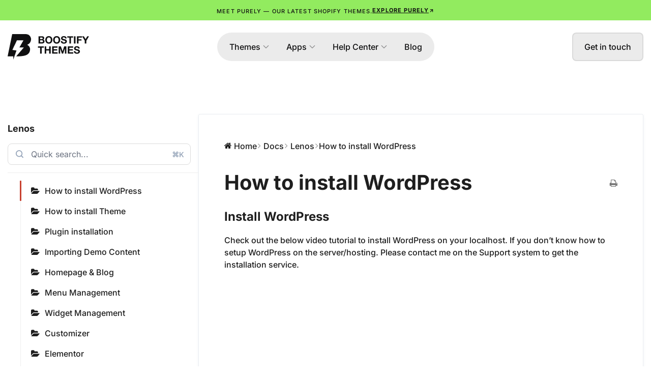

--- FILE ---
content_type: text/html; charset=UTF-8
request_url: https://boostifythemes.com/docs/lenos/how-to-install-wordpress/
body_size: 20944
content:
<!doctype html><html lang="en-US" prefix="og: https://ogp.me/ns#"><head><script data-no-optimize="1">var litespeed_docref=sessionStorage.getItem("litespeed_docref");litespeed_docref&&(Object.defineProperty(document,"referrer",{get:function(){return litespeed_docref}}),sessionStorage.removeItem("litespeed_docref"));</script> <meta charset="UTF-8"><meta name="viewport" content="width=device-width, initial-scale=1"><link rel="profile" href="https://gmpg.org/xfn/11"><style>img:is([sizes="auto" i], [sizes^="auto," i]) { contain-intrinsic-size: 3000px 1500px }</style><title>How to install Wordpress - Lenos - Lenos Theme</title><meta name="description" content="Lenos Theme - Check out the below video tutorial to install WordPress on your localhost. If you don&#039;t know how to setup WordPress on the server/hosting."/><meta name="robots" content="follow, index, max-snippet:-1, max-video-preview:-1, max-image-preview:large"/><link rel="canonical" href="https://boostifythemes.com/docs/lenos/how-to-install-wordpress/" /><meta property="og:locale" content="en_US" /><meta property="og:type" content="article" /><meta property="og:title" content="How to install Wordpress - Lenos - Lenos Theme" /><meta property="og:description" content="Lenos Theme - Check out the below video tutorial to install WordPress on your localhost. If you don&#039;t know how to setup WordPress on the server/hosting." /><meta property="og:url" content="https://boostifythemes.com/docs/lenos/how-to-install-wordpress/" /><meta property="og:site_name" content="BoostifyThemes" /><meta property="og:updated_time" content="2024-10-07T09:07:51+00:00" /><meta name="twitter:card" content="summary_large_image" /><meta name="twitter:title" content="How to install Wordpress - Lenos - Lenos Theme" /><meta name="twitter:description" content="Lenos Theme - Check out the below video tutorial to install WordPress on your localhost. If you don&#039;t know how to setup WordPress on the server/hosting." /><link rel='dns-prefetch' href='//cdn.jsdelivr.net' /><link rel="alternate" type="application/rss+xml" title="BoostifyThemes &raquo; Feed" href="https://boostifythemes.com/feed/" /><link rel="alternate" type="application/rss+xml" title="BoostifyThemes &raquo; Comments Feed" href="https://boostifythemes.com/comments/feed/" /><link rel="alternate" type="application/rss+xml" title="BoostifyThemes &raquo; How to install WordPress Comments Feed" href="https://boostifythemes.com/docs/lenos/how-to-install-wordpress/feed/" /><link data-optimized="2" rel="stylesheet" href="https://boostifythemes.com/wp-content/litespeed/css/08c5df788ce5da576623789a13f731be.css?ver=215d7" /><style id='classic-theme-styles-inline-css'>/*! This file is auto-generated */
.wp-block-button__link{color:#fff;background-color:#32373c;border-radius:9999px;box-shadow:none;text-decoration:none;padding:calc(.667em + 2px) calc(1.333em + 2px);font-size:1.125em}.wp-block-file__button{background:#32373c;color:#fff;text-decoration:none}</style><style id='global-styles-inline-css'>:root{--wp--preset--aspect-ratio--square: 1;--wp--preset--aspect-ratio--4-3: 4/3;--wp--preset--aspect-ratio--3-4: 3/4;--wp--preset--aspect-ratio--3-2: 3/2;--wp--preset--aspect-ratio--2-3: 2/3;--wp--preset--aspect-ratio--16-9: 16/9;--wp--preset--aspect-ratio--9-16: 9/16;--wp--preset--color--black: #000000;--wp--preset--color--cyan-bluish-gray: #abb8c3;--wp--preset--color--white: #ffffff;--wp--preset--color--pale-pink: #f78da7;--wp--preset--color--vivid-red: #cf2e2e;--wp--preset--color--luminous-vivid-orange: #ff6900;--wp--preset--color--luminous-vivid-amber: #fcb900;--wp--preset--color--light-green-cyan: #7bdcb5;--wp--preset--color--vivid-green-cyan: #00d084;--wp--preset--color--pale-cyan-blue: #8ed1fc;--wp--preset--color--vivid-cyan-blue: #0693e3;--wp--preset--color--vivid-purple: #9b51e0;--wp--preset--gradient--vivid-cyan-blue-to-vivid-purple: linear-gradient(135deg,rgba(6,147,227,1) 0%,rgb(155,81,224) 100%);--wp--preset--gradient--light-green-cyan-to-vivid-green-cyan: linear-gradient(135deg,rgb(122,220,180) 0%,rgb(0,208,130) 100%);--wp--preset--gradient--luminous-vivid-amber-to-luminous-vivid-orange: linear-gradient(135deg,rgba(252,185,0,1) 0%,rgba(255,105,0,1) 100%);--wp--preset--gradient--luminous-vivid-orange-to-vivid-red: linear-gradient(135deg,rgba(255,105,0,1) 0%,rgb(207,46,46) 100%);--wp--preset--gradient--very-light-gray-to-cyan-bluish-gray: linear-gradient(135deg,rgb(238,238,238) 0%,rgb(169,184,195) 100%);--wp--preset--gradient--cool-to-warm-spectrum: linear-gradient(135deg,rgb(74,234,220) 0%,rgb(151,120,209) 20%,rgb(207,42,186) 40%,rgb(238,44,130) 60%,rgb(251,105,98) 80%,rgb(254,248,76) 100%);--wp--preset--gradient--blush-light-purple: linear-gradient(135deg,rgb(255,206,236) 0%,rgb(152,150,240) 100%);--wp--preset--gradient--blush-bordeaux: linear-gradient(135deg,rgb(254,205,165) 0%,rgb(254,45,45) 50%,rgb(107,0,62) 100%);--wp--preset--gradient--luminous-dusk: linear-gradient(135deg,rgb(255,203,112) 0%,rgb(199,81,192) 50%,rgb(65,88,208) 100%);--wp--preset--gradient--pale-ocean: linear-gradient(135deg,rgb(255,245,203) 0%,rgb(182,227,212) 50%,rgb(51,167,181) 100%);--wp--preset--gradient--electric-grass: linear-gradient(135deg,rgb(202,248,128) 0%,rgb(113,206,126) 100%);--wp--preset--gradient--midnight: linear-gradient(135deg,rgb(2,3,129) 0%,rgb(40,116,252) 100%);--wp--preset--font-size--small: 13px;--wp--preset--font-size--medium: 20px;--wp--preset--font-size--large: 36px;--wp--preset--font-size--x-large: 42px;--wp--preset--spacing--20: 0.44rem;--wp--preset--spacing--30: 0.67rem;--wp--preset--spacing--40: 1rem;--wp--preset--spacing--50: 1.5rem;--wp--preset--spacing--60: 2.25rem;--wp--preset--spacing--70: 3.38rem;--wp--preset--spacing--80: 5.06rem;--wp--preset--shadow--natural: 6px 6px 9px rgba(0, 0, 0, 0.2);--wp--preset--shadow--deep: 12px 12px 50px rgba(0, 0, 0, 0.4);--wp--preset--shadow--sharp: 6px 6px 0px rgba(0, 0, 0, 0.2);--wp--preset--shadow--outlined: 6px 6px 0px -3px rgba(255, 255, 255, 1), 6px 6px rgba(0, 0, 0, 1);--wp--preset--shadow--crisp: 6px 6px 0px rgba(0, 0, 0, 1);}:where(.is-layout-flex){gap: 0.5em;}:where(.is-layout-grid){gap: 0.5em;}body .is-layout-flex{display: flex;}.is-layout-flex{flex-wrap: wrap;align-items: center;}.is-layout-flex > :is(*, div){margin: 0;}body .is-layout-grid{display: grid;}.is-layout-grid > :is(*, div){margin: 0;}:where(.wp-block-columns.is-layout-flex){gap: 2em;}:where(.wp-block-columns.is-layout-grid){gap: 2em;}:where(.wp-block-post-template.is-layout-flex){gap: 1.25em;}:where(.wp-block-post-template.is-layout-grid){gap: 1.25em;}.has-black-color{color: var(--wp--preset--color--black) !important;}.has-cyan-bluish-gray-color{color: var(--wp--preset--color--cyan-bluish-gray) !important;}.has-white-color{color: var(--wp--preset--color--white) !important;}.has-pale-pink-color{color: var(--wp--preset--color--pale-pink) !important;}.has-vivid-red-color{color: var(--wp--preset--color--vivid-red) !important;}.has-luminous-vivid-orange-color{color: var(--wp--preset--color--luminous-vivid-orange) !important;}.has-luminous-vivid-amber-color{color: var(--wp--preset--color--luminous-vivid-amber) !important;}.has-light-green-cyan-color{color: var(--wp--preset--color--light-green-cyan) !important;}.has-vivid-green-cyan-color{color: var(--wp--preset--color--vivid-green-cyan) !important;}.has-pale-cyan-blue-color{color: var(--wp--preset--color--pale-cyan-blue) !important;}.has-vivid-cyan-blue-color{color: var(--wp--preset--color--vivid-cyan-blue) !important;}.has-vivid-purple-color{color: var(--wp--preset--color--vivid-purple) !important;}.has-black-background-color{background-color: var(--wp--preset--color--black) !important;}.has-cyan-bluish-gray-background-color{background-color: var(--wp--preset--color--cyan-bluish-gray) !important;}.has-white-background-color{background-color: var(--wp--preset--color--white) !important;}.has-pale-pink-background-color{background-color: var(--wp--preset--color--pale-pink) !important;}.has-vivid-red-background-color{background-color: var(--wp--preset--color--vivid-red) !important;}.has-luminous-vivid-orange-background-color{background-color: var(--wp--preset--color--luminous-vivid-orange) !important;}.has-luminous-vivid-amber-background-color{background-color: var(--wp--preset--color--luminous-vivid-amber) !important;}.has-light-green-cyan-background-color{background-color: var(--wp--preset--color--light-green-cyan) !important;}.has-vivid-green-cyan-background-color{background-color: var(--wp--preset--color--vivid-green-cyan) !important;}.has-pale-cyan-blue-background-color{background-color: var(--wp--preset--color--pale-cyan-blue) !important;}.has-vivid-cyan-blue-background-color{background-color: var(--wp--preset--color--vivid-cyan-blue) !important;}.has-vivid-purple-background-color{background-color: var(--wp--preset--color--vivid-purple) !important;}.has-black-border-color{border-color: var(--wp--preset--color--black) !important;}.has-cyan-bluish-gray-border-color{border-color: var(--wp--preset--color--cyan-bluish-gray) !important;}.has-white-border-color{border-color: var(--wp--preset--color--white) !important;}.has-pale-pink-border-color{border-color: var(--wp--preset--color--pale-pink) !important;}.has-vivid-red-border-color{border-color: var(--wp--preset--color--vivid-red) !important;}.has-luminous-vivid-orange-border-color{border-color: var(--wp--preset--color--luminous-vivid-orange) !important;}.has-luminous-vivid-amber-border-color{border-color: var(--wp--preset--color--luminous-vivid-amber) !important;}.has-light-green-cyan-border-color{border-color: var(--wp--preset--color--light-green-cyan) !important;}.has-vivid-green-cyan-border-color{border-color: var(--wp--preset--color--vivid-green-cyan) !important;}.has-pale-cyan-blue-border-color{border-color: var(--wp--preset--color--pale-cyan-blue) !important;}.has-vivid-cyan-blue-border-color{border-color: var(--wp--preset--color--vivid-cyan-blue) !important;}.has-vivid-purple-border-color{border-color: var(--wp--preset--color--vivid-purple) !important;}.has-vivid-cyan-blue-to-vivid-purple-gradient-background{background: var(--wp--preset--gradient--vivid-cyan-blue-to-vivid-purple) !important;}.has-light-green-cyan-to-vivid-green-cyan-gradient-background{background: var(--wp--preset--gradient--light-green-cyan-to-vivid-green-cyan) !important;}.has-luminous-vivid-amber-to-luminous-vivid-orange-gradient-background{background: var(--wp--preset--gradient--luminous-vivid-amber-to-luminous-vivid-orange) !important;}.has-luminous-vivid-orange-to-vivid-red-gradient-background{background: var(--wp--preset--gradient--luminous-vivid-orange-to-vivid-red) !important;}.has-very-light-gray-to-cyan-bluish-gray-gradient-background{background: var(--wp--preset--gradient--very-light-gray-to-cyan-bluish-gray) !important;}.has-cool-to-warm-spectrum-gradient-background{background: var(--wp--preset--gradient--cool-to-warm-spectrum) !important;}.has-blush-light-purple-gradient-background{background: var(--wp--preset--gradient--blush-light-purple) !important;}.has-blush-bordeaux-gradient-background{background: var(--wp--preset--gradient--blush-bordeaux) !important;}.has-luminous-dusk-gradient-background{background: var(--wp--preset--gradient--luminous-dusk) !important;}.has-pale-ocean-gradient-background{background: var(--wp--preset--gradient--pale-ocean) !important;}.has-electric-grass-gradient-background{background: var(--wp--preset--gradient--electric-grass) !important;}.has-midnight-gradient-background{background: var(--wp--preset--gradient--midnight) !important;}.has-small-font-size{font-size: var(--wp--preset--font-size--small) !important;}.has-medium-font-size{font-size: var(--wp--preset--font-size--medium) !important;}.has-large-font-size{font-size: var(--wp--preset--font-size--large) !important;}.has-x-large-font-size{font-size: var(--wp--preset--font-size--x-large) !important;}
:where(.wp-block-post-template.is-layout-flex){gap: 1.25em;}:where(.wp-block-post-template.is-layout-grid){gap: 1.25em;}
:where(.wp-block-columns.is-layout-flex){gap: 2em;}:where(.wp-block-columns.is-layout-grid){gap: 2em;}
:root :where(.wp-block-pullquote){font-size: 1.5em;line-height: 1.6;}</style><link rel='stylesheet' id='swiper-css-css' href='https://cdn.jsdelivr.net/npm/swiper@11/swiper-bundle.min.css?ver=11.0.0' media='all' /> <script type="litespeed/javascript" data-src="https://boostifythemes.com/wp-includes/js/jquery/jquery.min.js" id="jquery-core-js"></script> <link rel="https://api.w.org/" href="https://boostifythemes.com/wp-json/" /><link rel="alternate" title="JSON" type="application/json" href="https://boostifythemes.com/wp-json/wp/v2/docs/3967" /><link rel="EditURI" type="application/rsd+xml" title="RSD" href="https://boostifythemes.com/xmlrpc.php?rsd" /><meta name="generator" content="WordPress 6.7.4" /><link rel='shortlink' href='https://boostifythemes.com/?p=3967' /><link rel="alternate" title="oEmbed (JSON)" type="application/json+oembed" href="https://boostifythemes.com/wp-json/oembed/1.0/embed?url=https%3A%2F%2Fboostifythemes.com%2Fdocs%2Flenos%2Fhow-to-install-wordpress%2F" /><link rel="alternate" title="oEmbed (XML)" type="text/xml+oembed" href="https://boostifythemes.com/wp-json/oembed/1.0/embed?url=https%3A%2F%2Fboostifythemes.com%2Fdocs%2Flenos%2Fhow-to-install-wordpress%2F&#038;format=xml" /><meta name="generator" content="Elementor 3.34.0; features: additional_custom_breakpoints; settings: css_print_method-external, google_font-enabled, font_display-auto">
 <script type="litespeed/javascript" data-src="https://www.googletagmanager.com/gtag/js?id=G-DFE3XDFQPH"></script> <script type="litespeed/javascript">window.dataLayer=window.dataLayer||[];function gtag(){dataLayer.push(arguments)}
gtag('js',new Date());gtag('config','G-DFE3XDFQPH')</script> <style>.e-con.e-parent:nth-of-type(n+4):not(.e-lazyloaded):not(.e-no-lazyload),
				.e-con.e-parent:nth-of-type(n+4):not(.e-lazyloaded):not(.e-no-lazyload) * {
					background-image: none !important;
				}
				@media screen and (max-height: 1024px) {
					.e-con.e-parent:nth-of-type(n+3):not(.e-lazyloaded):not(.e-no-lazyload),
					.e-con.e-parent:nth-of-type(n+3):not(.e-lazyloaded):not(.e-no-lazyload) * {
						background-image: none !important;
					}
				}
				@media screen and (max-height: 640px) {
					.e-con.e-parent:nth-of-type(n+2):not(.e-lazyloaded):not(.e-no-lazyload),
					.e-con.e-parent:nth-of-type(n+2):not(.e-lazyloaded):not(.e-no-lazyload) * {
						background-image: none !important;
					}
				}</style><link rel="icon" href="https://boostifythemes.com/wp-content/uploads/2022/10/cropped-Logo-white-32x32.png" sizes="32x32" /><link rel="icon" href="https://boostifythemes.com/wp-content/uploads/2022/10/cropped-Logo-white-192x192.png" sizes="192x192" /><link rel="apple-touch-icon" href="https://boostifythemes.com/wp-content/uploads/2022/10/cropped-Logo-white-180x180.png" /><meta name="msapplication-TileImage" content="https://boostifythemes.com/wp-content/uploads/2022/10/cropped-Logo-white-270x270.png" /><style id="wp-custom-css">.page-id-14845 .elementor-element-cedbc17,
.page-id-14797 .elementor-element-cedbc17,
.page-id-15206 .elementor-element-cedbc17,
.page-id-15210 .elementor-element-cedbc17,
.page-id-15202 .elementor-element-cedbc17{
	display: none;
}</style></head><body class="docs-template-default single single-docs postid-3967 wp-custom-logo boostify-header-footer-1.4.1 elementor-default elementor-kit-12925"><a class="skip-link screen-reader-text" href="#content">
Skip to content</a><header data-elementor-type="header" data-elementor-id="13104" class="elementor elementor-13104 elementor-location-header" data-elementor-post-type="elementor_library"><div class="elementor-element elementor-element-1e5c57a e-flex e-con-boxed e-con e-parent" data-id="1e5c57a" data-element_type="container" data-settings="{&quot;background_background&quot;:&quot;classic&quot;}"><div class="e-con-inner"><div class="elementor-element elementor-element-776129b elementor-widget__width-auto elementor-widget elementor-widget-heading" data-id="776129b" data-element_type="widget" data-widget_type="heading.default"><div class="elementor-widget-container">
<span class="elementor-heading-title elementor-size-default">Meet Purely — our latest shopify themes.</span></div></div><div class="elementor-element elementor-element-aca3fb8 elementor-widget__width-auto elementor-align-center elementor-widget elementor-widget-button" data-id="aca3fb8" data-element_type="widget" data-widget_type="button.default"><div class="elementor-widget-container"><div class="elementor-button-wrapper">
<a class="elementor-button elementor-button-link elementor-size-sm" href="https://themes.shopify.com/themes/purely/styles/default" target="_blank">
<span class="elementor-button-content-wrapper">
<span class="elementor-button-icon">
<svg xmlns="http://www.w3.org/2000/svg" width="17" height="16" viewBox="0 0 17 16" fill="none"><path d="M5.1665 11.3333L11.8332 4.66666" stroke="currentColor" stroke-width="2" stroke-linecap="round" stroke-linejoin="round"></path><path d="M5.1665 4.66666H11.8332V11.3333" stroke="currentColor" stroke-width="2" stroke-linecap="round" stroke-linejoin="round"></path></svg>			</span>
<span class="elementor-button-text">Explore Purely</span>
</span>
</a></div></div></div></div></div><div class="elementor-element elementor-element-21efa77 e-flex e-con-boxed e-con e-parent" data-id="21efa77" data-element_type="container" data-settings="{&quot;background_background&quot;:&quot;classic&quot;}"><div class="e-con-inner"><div class="elementor-element elementor-element-55bfc48 e-con-full e-flex e-con e-child" data-id="55bfc48" data-element_type="container"><div class="elementor-element elementor-element-e230ab2 elementor-widget elementor-widget-image" data-id="e230ab2" data-element_type="widget" data-widget_type="image.default"><div class="elementor-widget-container">
<a href="https://boostifythemes.com">
<img data-lazyloaded="1" src="[data-uri]" width="160" height="50" data-src="https://boostifythemes.com/wp-content/uploads/2025/03/logo-black.png" class="attachment-large size-large wp-image-12869" alt="" />								</a></div></div></div><div class="elementor-element elementor-element-5acb13d e-con-full e-flex e-con e-child" data-id="5acb13d" data-element_type="container"><div class="elementor-element elementor-element-dd0f74c e-fit_to_content elementor-hidden-tablet elementor-hidden-mobile e-n-menu-layout-horizontal e-n-menu-tablet elementor-widget elementor-widget-n-menu" data-id="dd0f74c" data-element_type="widget" data-settings="{&quot;menu_items&quot;:[{&quot;item_title&quot;:&quot;Themes&quot;,&quot;_id&quot;:&quot;6a12639&quot;,&quot;item_dropdown_content&quot;:&quot;yes&quot;,&quot;__dynamic__&quot;:[],&quot;item_link&quot;:{&quot;url&quot;:&quot;#&quot;,&quot;is_external&quot;:&quot;&quot;,&quot;nofollow&quot;:&quot;&quot;,&quot;custom_attributes&quot;:&quot;&quot;},&quot;item_icon&quot;:{&quot;value&quot;:&quot;&quot;,&quot;library&quot;:&quot;&quot;},&quot;item_icon_active&quot;:null,&quot;element_id&quot;:&quot;&quot;},{&quot;item_title&quot;:&quot;Apps&quot;,&quot;_id&quot;:&quot;6df9a8a&quot;,&quot;item_link&quot;:{&quot;url&quot;:&quot;#&quot;,&quot;is_external&quot;:&quot;&quot;,&quot;nofollow&quot;:&quot;&quot;,&quot;custom_attributes&quot;:&quot;&quot;},&quot;item_dropdown_content&quot;:&quot;yes&quot;,&quot;item_icon&quot;:{&quot;value&quot;:&quot;&quot;,&quot;library&quot;:&quot;&quot;},&quot;item_icon_active&quot;:null,&quot;element_id&quot;:&quot;&quot;},{&quot;item_title&quot;:&quot;Help Center&quot;,&quot;_id&quot;:&quot;8b39bb1&quot;,&quot;item_link&quot;:{&quot;url&quot;:&quot;#&quot;,&quot;is_external&quot;:&quot;&quot;,&quot;nofollow&quot;:&quot;&quot;,&quot;custom_attributes&quot;:&quot;&quot;},&quot;item_dropdown_content&quot;:&quot;yes&quot;,&quot;item_icon&quot;:{&quot;value&quot;:&quot;&quot;,&quot;library&quot;:&quot;&quot;},&quot;item_icon_active&quot;:null,&quot;element_id&quot;:&quot;&quot;},{&quot;_id&quot;:&quot;7e865ff&quot;,&quot;item_title&quot;:&quot;Blog&quot;,&quot;__dynamic__&quot;:{&quot;item_link&quot;:&quot;[elementor-tag id=\&quot;ac78ab2\&quot; name=\&quot;internal-url\&quot; settings=\&quot;%7B%22type%22%3A%22post%22%2C%22post_id%22%3A%2212908%22%7D\&quot;]&quot;},&quot;item_link&quot;:{&quot;url&quot;:&quot;https:\/\/boostifythemes.com\/journal\/&quot;,&quot;is_external&quot;:&quot;&quot;,&quot;nofollow&quot;:&quot;&quot;,&quot;custom_attributes&quot;:&quot;&quot;},&quot;item_dropdown_content&quot;:&quot;no&quot;,&quot;item_icon&quot;:{&quot;value&quot;:&quot;&quot;,&quot;library&quot;:&quot;&quot;},&quot;item_icon_active&quot;:null,&quot;element_id&quot;:&quot;&quot;}],&quot;content_width&quot;:&quot;fit_to_content&quot;,&quot;item_position_horizontal&quot;:&quot;center&quot;,&quot;open_on&quot;:&quot;click&quot;,&quot;menu_item_title_distance_from_content&quot;:{&quot;unit&quot;:&quot;px&quot;,&quot;size&quot;:24,&quot;sizes&quot;:[]},&quot;content_horizontal_position&quot;:&quot;center&quot;,&quot;item_layout&quot;:&quot;horizontal&quot;,&quot;horizontal_scroll&quot;:&quot;disable&quot;,&quot;breakpoint_selector&quot;:&quot;tablet&quot;,&quot;menu_item_title_distance_from_content_tablet&quot;:{&quot;unit&quot;:&quot;px&quot;,&quot;size&quot;:&quot;&quot;,&quot;sizes&quot;:[]},&quot;menu_item_title_distance_from_content_mobile&quot;:{&quot;unit&quot;:&quot;px&quot;,&quot;size&quot;:&quot;&quot;,&quot;sizes&quot;:[]}}" data-widget_type="mega-menu.default"><div class="elementor-widget-container"><nav class="e-n-menu" data-widget-number="231" aria-label="Menu">
<button class="e-n-menu-toggle" id="menu-toggle-231" aria-haspopup="true" aria-expanded="false" aria-controls="menubar-231" aria-label="Menu Toggle">
<span class="e-n-menu-toggle-icon e-open">
<i class="eicon-menu-bar"></i>			</span>
<span class="e-n-menu-toggle-icon e-close">
<i class="eicon-close"></i>			</span>
</button><div class="e-n-menu-wrapper" id="menubar-231" aria-labelledby="menu-toggle-231"><ul class="e-n-menu-heading"><li class="e-n-menu-item"><div id="e-n-menu-title-2311" class="e-n-menu-title e-anchor e-click">
<a class="e-n-menu-title-container e-focus e-link" href="#" aria-current="page">												<span class="e-n-menu-title-text">
Themes						</span>
</a>											<button id="e-n-menu-dropdown-icon-2311" class="e-n-menu-dropdown-icon e-focus" data-tab-index="1" aria-haspopup="true" aria-expanded="false" aria-controls="e-n-menu-content-2311" >
<span class="e-n-menu-dropdown-icon-opened">
<svg xmlns="http://www.w3.org/2000/svg" width="13" height="7" viewBox="0 0 13 7" fill="none"><path d="M0.969402 5.46878L5.9694 0.468777C6.03908 0.398857 6.12187 0.34338 6.21304 0.305526C6.3042 0.267672 6.40194 0.248186 6.50065 0.248186C6.59936 0.248186 6.6971 0.267672 6.78827 0.305526C6.87943 0.34338 6.96222 0.398857 7.0319 0.468777L12.0319 5.46878C12.1728 5.60967 12.252 5.80077 12.252 6.00003C12.252 6.19928 12.1728 6.39038 12.0319 6.53128C11.891 6.67217 11.6999 6.75133 11.5007 6.75133C11.3014 6.75133 11.1103 6.67217 10.9694 6.53128L6.50003 2.0619L2.03065 6.5319C1.88976 6.6728 1.69866 6.75195 1.4994 6.75195C1.30015 6.75195 1.10905 6.6728 0.968153 6.5319C0.827257 6.39101 0.7481 6.19991 0.7481 6.00065C0.7481 5.80139 0.827257 5.6103 0.968153 5.4694L0.969402 5.46878Z"></path></svg>								<span class="elementor-screen-only">Close Themes</span>
</span>
<span class="e-n-menu-dropdown-icon-closed">
<svg xmlns="http://www.w3.org/2000/svg" width="13" height="7" viewBox="0 0 13 7" fill="none"><path d="M12.0306 1.53063L7.0306 6.53063C6.96092 6.60055 6.87813 6.65602 6.78696 6.69388C6.6958 6.73173 6.59806 6.75122 6.49935 6.75122C6.40064 6.75122 6.3029 6.73173 6.21173 6.69388C6.12057 6.65602 6.03778 6.60055 5.9681 6.53063L0.968098 1.53063C0.827202 1.38973 0.748047 1.19864 0.748047 0.999378C0.748047 0.80012 0.827202 0.609024 0.968098 0.468128C1.10899 0.327231 1.30009 0.248077 1.49935 0.248077C1.69861 0.248077 1.8897 0.327231 2.0306 0.468128L6.49997 4.9375L10.9693 0.467503C11.1102 0.326607 11.3013 0.247452 11.5006 0.247452C11.6999 0.247452 11.891 0.326607 12.0318 0.467503C12.1727 0.608399 12.2519 0.799496 12.2519 0.998753C12.2519 1.19801 12.1727 1.38911 12.0318 1.53L12.0306 1.53063Z"></path></svg>								<span class="elementor-screen-only">Open Themes</span>
</span>
</button></div><div class="e-n-menu-content"><div id="e-n-menu-content-2311" data-tab-index="1" aria-labelledby="e-n-menu-dropdown-icon-2311" class="elementor-element elementor-element-c2294c8 e-flex e-con-boxed e-con e-child" data-id="c2294c8" data-element_type="container"><div class="e-con-inner"><div class="elementor-element elementor-element-5e85de8 elementor-grid-4 elementor-grid-tablet-2 elementor-grid-mobile-1 elementor-widget elementor-widget-loop-grid" data-id="5e85de8" data-element_type="widget" data-settings="{&quot;template_id&quot;:&quot;12824&quot;,&quot;columns&quot;:4,&quot;row_gap&quot;:{&quot;unit&quot;:&quot;px&quot;,&quot;size&quot;:40,&quot;sizes&quot;:[]},&quot;_skin&quot;:&quot;post&quot;,&quot;columns_tablet&quot;:&quot;2&quot;,&quot;columns_mobile&quot;:&quot;1&quot;,&quot;edit_handle_selector&quot;:&quot;[data-elementor-type=\&quot;loop-item\&quot;]&quot;,&quot;row_gap_tablet&quot;:{&quot;unit&quot;:&quot;px&quot;,&quot;size&quot;:&quot;&quot;,&quot;sizes&quot;:[]},&quot;row_gap_mobile&quot;:{&quot;unit&quot;:&quot;px&quot;,&quot;size&quot;:&quot;&quot;,&quot;sizes&quot;:[]}}" data-widget_type="loop-grid.post"><div class="elementor-widget-container"><div class="elementor-loop-container elementor-grid" role="list"><style id="loop-12824">.elementor-12824 .elementor-element.elementor-element-8fd6067{--display:flex;--padding-top:0px;--padding-bottom:0px;--padding-left:0px;--padding-right:0px;}.elementor-12824 .elementor-element.elementor-element-1ce0848 > .elementor-widget-container{margin:0px 0px 24px 0px;}.elementor-12824 .elementor-element.elementor-element-1ce0848 img{width:100%;border-radius:24px 24px 24px 24px;box-shadow:0px 8px 8px 0px rgba(0, 0, 0, 0.0784313725490196);}.elementor-12824 .elementor-element.elementor-element-5ffce79{text-align:center;}.elementor-12824 .elementor-element.elementor-element-5ffce79 .elementor-heading-title{color:var( --e-global-color-primary );}.elementor-12824 .elementor-element.elementor-element-5ffce79 .elementor-heading-title a:hover, .elementor-12824 .elementor-element.elementor-element-5ffce79 .elementor-heading-title a:focus{color:var( --e-global-color-528e233 );}@media(max-width:1024px){.elementor-12824 .elementor-element.elementor-element-5ffce79{text-align:start;}}@media(max-width:767px){.elementor-12824 .elementor-element.elementor-element-5ffce79{text-align:start;}}</style><div data-elementor-type="loop-item" data-elementor-id="12824" class="elementor elementor-12824 e-loop-item e-loop-item-16052 post-16052 shopify-themes type-shopify-themes status-publish has-post-thumbnail hentry" data-elementor-post-type="elementor_library" data-custom-edit-handle="1"><div class="elementor-element elementor-element-8fd6067 e-con-full e-flex e-con e-parent" data-id="8fd6067" data-element_type="container"><div class="elementor-element elementor-element-1ce0848 elementor-widget elementor-widget-theme-post-featured-image elementor-widget-image" data-id="1ce0848" data-element_type="widget" data-widget_type="theme-post-featured-image.default"><div class="elementor-widget-container">
<a href="https://boostifythemes.com/shopify-themes/unity/">
<img data-lazyloaded="1" src="[data-uri]" fetchpriority="high" width="864" height="620" data-src="https://boostifythemes.com/wp-content/uploads/2025/03/unity.png" class="attachment-full size-full wp-image-12778" alt="" data-srcset="https://boostifythemes.com/wp-content/uploads/2025/03/unity.png 864w, https://boostifythemes.com/wp-content/uploads/2025/03/unity-300x215.png 300w, https://boostifythemes.com/wp-content/uploads/2025/03/unity-768x551.png 768w" data-sizes="(max-width: 864px) 100vw, 864px" />								</a></div></div><div class="elementor-element elementor-element-5ffce79 elementor-widget elementor-widget-theme-post-title elementor-page-title elementor-widget-heading" data-id="5ffce79" data-element_type="widget" data-widget_type="theme-post-title.default"><div class="elementor-widget-container"><h6 class="elementor-heading-title elementor-size-default"><a href="https://boostifythemes.com/shopify-themes/unity/">Unity</a></h6></div></div></div></div><div data-elementor-type="loop-item" data-elementor-id="12824" class="elementor elementor-12824 e-loop-item e-loop-item-12794 post-12794 shopify-themes type-shopify-themes status-publish has-post-thumbnail hentry" data-elementor-post-type="elementor_library" data-custom-edit-handle="1"><div class="elementor-element elementor-element-8fd6067 e-con-full e-flex e-con e-parent" data-id="8fd6067" data-element_type="container"><div class="elementor-element elementor-element-1ce0848 elementor-widget elementor-widget-theme-post-featured-image elementor-widget-image" data-id="1ce0848" data-element_type="widget" data-widget_type="theme-post-featured-image.default"><div class="elementor-widget-container">
<a href="https://boostifythemes.com/shopify-themes/strong/">
<img data-lazyloaded="1" src="[data-uri]" width="680" height="500" data-src="https://boostifythemes.com/wp-content/uploads/2025/03/CleanShot-2025-03-05-at-01.18.20.jpg" class="attachment-full size-full wp-image-12795" alt="" data-srcset="https://boostifythemes.com/wp-content/uploads/2025/03/CleanShot-2025-03-05-at-01.18.20.jpg 680w, https://boostifythemes.com/wp-content/uploads/2025/03/CleanShot-2025-03-05-at-01.18.20-300x221.jpg 300w" data-sizes="(max-width: 680px) 100vw, 680px" />								</a></div></div><div class="elementor-element elementor-element-5ffce79 elementor-widget elementor-widget-theme-post-title elementor-page-title elementor-widget-heading" data-id="5ffce79" data-element_type="widget" data-widget_type="theme-post-title.default"><div class="elementor-widget-container"><h6 class="elementor-heading-title elementor-size-default"><a href="https://boostifythemes.com/shopify-themes/strong/">Strong</a></h6></div></div></div></div><div data-elementor-type="loop-item" data-elementor-id="12824" class="elementor elementor-12824 e-loop-item e-loop-item-12789 post-12789 shopify-themes type-shopify-themes status-publish has-post-thumbnail hentry" data-elementor-post-type="elementor_library" data-custom-edit-handle="1"><div class="elementor-element elementor-element-8fd6067 e-con-full e-flex e-con e-parent" data-id="8fd6067" data-element_type="container"><div class="elementor-element elementor-element-1ce0848 elementor-widget elementor-widget-theme-post-featured-image elementor-widget-image" data-id="1ce0848" data-element_type="widget" data-widget_type="theme-post-featured-image.default"><div class="elementor-widget-container">
<a href="https://boostifythemes.com/shopify-themes/purely/">
<img data-lazyloaded="1" src="[data-uri]" loading="lazy" width="864" height="620" data-src="https://boostifythemes.com/wp-content/uploads/2025/03/purely-banner.png" class="attachment-full size-full wp-image-13076" alt="" data-srcset="https://boostifythemes.com/wp-content/uploads/2025/03/purely-banner.png 864w, https://boostifythemes.com/wp-content/uploads/2025/03/purely-banner-300x215.png 300w, https://boostifythemes.com/wp-content/uploads/2025/03/purely-banner-768x551.png 768w" data-sizes="(max-width: 864px) 100vw, 864px" />								</a></div></div><div class="elementor-element elementor-element-5ffce79 elementor-widget elementor-widget-theme-post-title elementor-page-title elementor-widget-heading" data-id="5ffce79" data-element_type="widget" data-widget_type="theme-post-title.default"><div class="elementor-widget-container"><h6 class="elementor-heading-title elementor-size-default"><a href="https://boostifythemes.com/shopify-themes/purely/">Purely</a></h6></div></div></div></div><div data-elementor-type="loop-item" data-elementor-id="12824" class="elementor elementor-12824 e-loop-item e-loop-item-12779 post-12779 shopify-themes type-shopify-themes status-publish has-post-thumbnail hentry" data-elementor-post-type="elementor_library" data-custom-edit-handle="1"><div class="elementor-element elementor-element-8fd6067 e-con-full e-flex e-con e-parent" data-id="8fd6067" data-element_type="container"><div class="elementor-element elementor-element-1ce0848 elementor-widget elementor-widget-theme-post-featured-image elementor-widget-image" data-id="1ce0848" data-element_type="widget" data-widget_type="theme-post-featured-image.default"><div class="elementor-widget-container">
<a href="https://boostifythemes.com/shopify-themes/noire/">
<img data-lazyloaded="1" src="[data-uri]" loading="lazy" width="864" height="620" data-src="https://boostifythemes.com/wp-content/uploads/2025/03/noire.png" class="attachment-full size-full wp-image-12777" alt="" data-srcset="https://boostifythemes.com/wp-content/uploads/2025/03/noire.png 864w, https://boostifythemes.com/wp-content/uploads/2025/03/noire-300x215.png 300w, https://boostifythemes.com/wp-content/uploads/2025/03/noire-768x551.png 768w" data-sizes="(max-width: 864px) 100vw, 864px" />								</a></div></div><div class="elementor-element elementor-element-5ffce79 elementor-widget elementor-widget-theme-post-title elementor-page-title elementor-widget-heading" data-id="5ffce79" data-element_type="widget" data-widget_type="theme-post-title.default"><div class="elementor-widget-container"><h6 class="elementor-heading-title elementor-size-default"><a href="https://boostifythemes.com/shopify-themes/noire/">Noire</a></h6></div></div></div></div><div data-elementor-type="loop-item" data-elementor-id="12824" class="elementor elementor-12824 e-loop-item e-loop-item-12758 post-12758 shopify-themes type-shopify-themes status-publish has-post-thumbnail hentry" data-elementor-post-type="elementor_library" data-custom-edit-handle="1"><div class="elementor-element elementor-element-8fd6067 e-con-full e-flex e-con e-parent" data-id="8fd6067" data-element_type="container"><div class="elementor-element elementor-element-1ce0848 elementor-widget elementor-widget-theme-post-featured-image elementor-widget-image" data-id="1ce0848" data-element_type="widget" data-widget_type="theme-post-featured-image.default"><div class="elementor-widget-container">
<a href="https://boostifythemes.com/shopify-themes/neat/">
<img data-lazyloaded="1" src="[data-uri]" loading="lazy" width="864" height="620" data-src="https://boostifythemes.com/wp-content/uploads/2025/03/neat.png" class="attachment-full size-full wp-image-12776" alt="" data-srcset="https://boostifythemes.com/wp-content/uploads/2025/03/neat.png 864w, https://boostifythemes.com/wp-content/uploads/2025/03/neat-300x215.png 300w, https://boostifythemes.com/wp-content/uploads/2025/03/neat-768x551.png 768w" data-sizes="(max-width: 864px) 100vw, 864px" />								</a></div></div><div class="elementor-element elementor-element-5ffce79 elementor-widget elementor-widget-theme-post-title elementor-page-title elementor-widget-heading" data-id="5ffce79" data-element_type="widget" data-widget_type="theme-post-title.default"><div class="elementor-widget-container"><h6 class="elementor-heading-title elementor-size-default"><a href="https://boostifythemes.com/shopify-themes/neat/">Neat</a></h6></div></div></div></div></div></div></div></div></div></div></li><li class="e-n-menu-item"><div id="e-n-menu-title-2312" class="e-n-menu-title e-anchor e-click">
<a class="e-n-menu-title-container e-focus e-link" href="#" aria-current="page">												<span class="e-n-menu-title-text">
Apps						</span>
</a>											<button id="e-n-menu-dropdown-icon-2312" class="e-n-menu-dropdown-icon e-focus" data-tab-index="2" aria-haspopup="true" aria-expanded="false" aria-controls="e-n-menu-content-2312" >
<span class="e-n-menu-dropdown-icon-opened">
<svg xmlns="http://www.w3.org/2000/svg" width="13" height="7" viewBox="0 0 13 7" fill="none"><path d="M0.969402 5.46878L5.9694 0.468777C6.03908 0.398857 6.12187 0.34338 6.21304 0.305526C6.3042 0.267672 6.40194 0.248186 6.50065 0.248186C6.59936 0.248186 6.6971 0.267672 6.78827 0.305526C6.87943 0.34338 6.96222 0.398857 7.0319 0.468777L12.0319 5.46878C12.1728 5.60967 12.252 5.80077 12.252 6.00003C12.252 6.19928 12.1728 6.39038 12.0319 6.53128C11.891 6.67217 11.6999 6.75133 11.5007 6.75133C11.3014 6.75133 11.1103 6.67217 10.9694 6.53128L6.50003 2.0619L2.03065 6.5319C1.88976 6.6728 1.69866 6.75195 1.4994 6.75195C1.30015 6.75195 1.10905 6.6728 0.968153 6.5319C0.827257 6.39101 0.7481 6.19991 0.7481 6.00065C0.7481 5.80139 0.827257 5.6103 0.968153 5.4694L0.969402 5.46878Z"></path></svg>								<span class="elementor-screen-only">Close Apps</span>
</span>
<span class="e-n-menu-dropdown-icon-closed">
<svg xmlns="http://www.w3.org/2000/svg" width="13" height="7" viewBox="0 0 13 7" fill="none"><path d="M12.0306 1.53063L7.0306 6.53063C6.96092 6.60055 6.87813 6.65602 6.78696 6.69388C6.6958 6.73173 6.59806 6.75122 6.49935 6.75122C6.40064 6.75122 6.3029 6.73173 6.21173 6.69388C6.12057 6.65602 6.03778 6.60055 5.9681 6.53063L0.968098 1.53063C0.827202 1.38973 0.748047 1.19864 0.748047 0.999378C0.748047 0.80012 0.827202 0.609024 0.968098 0.468128C1.10899 0.327231 1.30009 0.248077 1.49935 0.248077C1.69861 0.248077 1.8897 0.327231 2.0306 0.468128L6.49997 4.9375L10.9693 0.467503C11.1102 0.326607 11.3013 0.247452 11.5006 0.247452C11.6999 0.247452 11.891 0.326607 12.0318 0.467503C12.1727 0.608399 12.2519 0.799496 12.2519 0.998753C12.2519 1.19801 12.1727 1.38911 12.0318 1.53L12.0306 1.53063Z"></path></svg>								<span class="elementor-screen-only">Open Apps</span>
</span>
</button></div><div class="e-n-menu-content"><div id="e-n-menu-content-2312" data-tab-index="2" aria-labelledby="e-n-menu-dropdown-icon-2312" class="elementor-element elementor-element-edfc74e e-flex e-con-boxed e-con e-child" data-id="edfc74e" data-element_type="container"><div class="e-con-inner"><div class="elementor-element elementor-element-27e5052 elementor-grid-4 elementor-grid-tablet-2 elementor-grid-mobile-1 elementor-widget elementor-widget-loop-grid" data-id="27e5052" data-element_type="widget" data-settings="{&quot;template_id&quot;:&quot;13064&quot;,&quot;columns&quot;:4,&quot;row_gap&quot;:{&quot;unit&quot;:&quot;px&quot;,&quot;size&quot;:40,&quot;sizes&quot;:[]},&quot;_skin&quot;:&quot;post&quot;,&quot;columns_tablet&quot;:&quot;2&quot;,&quot;columns_mobile&quot;:&quot;1&quot;,&quot;edit_handle_selector&quot;:&quot;[data-elementor-type=\&quot;loop-item\&quot;]&quot;,&quot;row_gap_tablet&quot;:{&quot;unit&quot;:&quot;px&quot;,&quot;size&quot;:&quot;&quot;,&quot;sizes&quot;:[]},&quot;row_gap_mobile&quot;:{&quot;unit&quot;:&quot;px&quot;,&quot;size&quot;:&quot;&quot;,&quot;sizes&quot;:[]}}" data-widget_type="loop-grid.post"><div class="elementor-widget-container"><div class="elementor-loop-container elementor-grid" role="list"><style id="loop-13064">.elementor-13064 .elementor-element.elementor-element-f66807f{--display:flex;--padding-top:0px;--padding-bottom:0px;--padding-left:0px;--padding-right:0px;}.elementor-13064 .elementor-element.elementor-element-6da9cba > .elementor-widget-container{margin:0px 0px 24px 0px;}.elementor-13064 .elementor-element.elementor-element-6da9cba img{width:100%;border-radius:24px 24px 24px 24px;box-shadow:0px 8px 8px 0px rgba(0, 0, 0, 0.0784313725490196);}.elementor-13064 .elementor-element.elementor-element-88e7f62{text-align:center;}.elementor-13064 .elementor-element.elementor-element-88e7f62 .elementor-heading-title{color:var( --e-global-color-primary );}.elementor-13064 .elementor-element.elementor-element-88e7f62 .elementor-heading-title a:hover, .elementor-13064 .elementor-element.elementor-element-88e7f62 .elementor-heading-title a:focus{color:var( --e-global-color-528e233 );}@media(max-width:1024px){.elementor-13064 .elementor-element.elementor-element-88e7f62{text-align:start;}}@media(max-width:767px){.elementor-13064 .elementor-element.elementor-element-88e7f62{text-align:start;}}</style><div data-elementor-type="loop-item" data-elementor-id="13064" class="elementor elementor-13064 e-loop-item e-loop-item-14377 post-14377 shopify-apps type-shopify-apps status-publish has-post-thumbnail hentry" data-elementor-post-type="elementor_library" data-custom-edit-handle="1"><div class="elementor-element elementor-element-f66807f e-con-full e-flex e-con e-parent" data-id="f66807f" data-element_type="container"><div class="elementor-element elementor-element-6da9cba elementor-widget elementor-widget-theme-post-featured-image elementor-widget-image" data-id="6da9cba" data-element_type="widget" data-widget_type="theme-post-featured-image.default"><div class="elementor-widget-container">
<a href="https://apps.shopify.com/boostify-size-charts" target="_blank">
<img data-lazyloaded="1" src="[data-uri]" loading="lazy" width="1600" height="900" data-src="https://boostifythemes.com/wp-content/uploads/2025/09/app-size-charts.jpg" class="attachment-full size-full wp-image-14379" alt="" data-srcset="https://boostifythemes.com/wp-content/uploads/2025/09/app-size-charts.jpg 1600w, https://boostifythemes.com/wp-content/uploads/2025/09/app-size-charts-300x169.jpg 300w, https://boostifythemes.com/wp-content/uploads/2025/09/app-size-charts-1024x576.jpg 1024w, https://boostifythemes.com/wp-content/uploads/2025/09/app-size-charts-768x432.jpg 768w, https://boostifythemes.com/wp-content/uploads/2025/09/app-size-charts-1536x864.jpg 1536w" data-sizes="(max-width: 1600px) 100vw, 1600px" />								</a></div></div><div class="elementor-element elementor-element-88e7f62 elementor-widget elementor-widget-theme-post-title elementor-page-title elementor-widget-heading" data-id="88e7f62" data-element_type="widget" data-widget_type="theme-post-title.default"><div class="elementor-widget-container"><h6 class="elementor-heading-title elementor-size-default"><a href="https://apps.shopify.com/boostify-size-charts" target="_blank">Boostify Size Charts</a></h6></div></div></div></div><div data-elementor-type="loop-item" data-elementor-id="13064" class="elementor elementor-13064 e-loop-item e-loop-item-12797 post-12797 shopify-apps type-shopify-apps status-publish has-post-thumbnail hentry" data-elementor-post-type="elementor_library" data-custom-edit-handle="1"><div class="elementor-element elementor-element-f66807f e-con-full e-flex e-con e-parent" data-id="f66807f" data-element_type="container"><div class="elementor-element elementor-element-6da9cba elementor-widget elementor-widget-theme-post-featured-image elementor-widget-image" data-id="6da9cba" data-element_type="widget" data-widget_type="theme-post-featured-image.default"><div class="elementor-widget-container">
<a href="https://apps.shopify.com/boostify-section" target="_blank">
<img data-lazyloaded="1" src="[data-uri]" loading="lazy" width="1600" height="900" data-src="https://boostifythemes.com/wp-content/uploads/2025/03/Screenshot_1.jpg" class="attachment-full size-full wp-image-13078" alt="" data-srcset="https://boostifythemes.com/wp-content/uploads/2025/03/Screenshot_1.jpg 1600w, https://boostifythemes.com/wp-content/uploads/2025/03/Screenshot_1-300x169.jpg 300w, https://boostifythemes.com/wp-content/uploads/2025/03/Screenshot_1-1024x576.jpg 1024w, https://boostifythemes.com/wp-content/uploads/2025/03/Screenshot_1-768x432.jpg 768w, https://boostifythemes.com/wp-content/uploads/2025/03/Screenshot_1-1536x864.jpg 1536w" data-sizes="(max-width: 1600px) 100vw, 1600px" />								</a></div></div><div class="elementor-element elementor-element-88e7f62 elementor-widget elementor-widget-theme-post-title elementor-page-title elementor-widget-heading" data-id="88e7f62" data-element_type="widget" data-widget_type="theme-post-title.default"><div class="elementor-widget-container"><h6 class="elementor-heading-title elementor-size-default"><a href="https://apps.shopify.com/boostify-section" target="_blank">Boostify Sections</a></h6></div></div></div></div></div></div></div></div></div></div></li><li class="e-n-menu-item"><div id="e-n-menu-title-2313" class="e-n-menu-title e-anchor e-click">
<a class="e-n-menu-title-container e-focus e-link" href="#" aria-current="page">												<span class="e-n-menu-title-text">
Help Center						</span>
</a>											<button id="e-n-menu-dropdown-icon-2313" class="e-n-menu-dropdown-icon e-focus" data-tab-index="3" aria-haspopup="true" aria-expanded="false" aria-controls="e-n-menu-content-2313" >
<span class="e-n-menu-dropdown-icon-opened">
<svg xmlns="http://www.w3.org/2000/svg" width="13" height="7" viewBox="0 0 13 7" fill="none"><path d="M0.969402 5.46878L5.9694 0.468777C6.03908 0.398857 6.12187 0.34338 6.21304 0.305526C6.3042 0.267672 6.40194 0.248186 6.50065 0.248186C6.59936 0.248186 6.6971 0.267672 6.78827 0.305526C6.87943 0.34338 6.96222 0.398857 7.0319 0.468777L12.0319 5.46878C12.1728 5.60967 12.252 5.80077 12.252 6.00003C12.252 6.19928 12.1728 6.39038 12.0319 6.53128C11.891 6.67217 11.6999 6.75133 11.5007 6.75133C11.3014 6.75133 11.1103 6.67217 10.9694 6.53128L6.50003 2.0619L2.03065 6.5319C1.88976 6.6728 1.69866 6.75195 1.4994 6.75195C1.30015 6.75195 1.10905 6.6728 0.968153 6.5319C0.827257 6.39101 0.7481 6.19991 0.7481 6.00065C0.7481 5.80139 0.827257 5.6103 0.968153 5.4694L0.969402 5.46878Z"></path></svg>								<span class="elementor-screen-only">Close Help Center</span>
</span>
<span class="e-n-menu-dropdown-icon-closed">
<svg xmlns="http://www.w3.org/2000/svg" width="13" height="7" viewBox="0 0 13 7" fill="none"><path d="M12.0306 1.53063L7.0306 6.53063C6.96092 6.60055 6.87813 6.65602 6.78696 6.69388C6.6958 6.73173 6.59806 6.75122 6.49935 6.75122C6.40064 6.75122 6.3029 6.73173 6.21173 6.69388C6.12057 6.65602 6.03778 6.60055 5.9681 6.53063L0.968098 1.53063C0.827202 1.38973 0.748047 1.19864 0.748047 0.999378C0.748047 0.80012 0.827202 0.609024 0.968098 0.468128C1.10899 0.327231 1.30009 0.248077 1.49935 0.248077C1.69861 0.248077 1.8897 0.327231 2.0306 0.468128L6.49997 4.9375L10.9693 0.467503C11.1102 0.326607 11.3013 0.247452 11.5006 0.247452C11.6999 0.247452 11.891 0.326607 12.0318 0.467503C12.1727 0.608399 12.2519 0.799496 12.2519 0.998753C12.2519 1.19801 12.1727 1.38911 12.0318 1.53L12.0306 1.53063Z"></path></svg>								<span class="elementor-screen-only">Open Help Center</span>
</span>
</button></div><div class="e-n-menu-content"><div id="e-n-menu-content-2313" data-tab-index="3" aria-labelledby="e-n-menu-dropdown-icon-2313" class="elementor-element elementor-element-10d959b e-flex e-con-boxed e-con e-child" data-id="10d959b" data-element_type="container"><div class="e-con-inner"><div class="elementor-element elementor-element-20bf162 elementor-icon-list--layout-traditional elementor-list-item-link-full_width elementor-widget elementor-widget-icon-list" data-id="20bf162" data-element_type="widget" data-widget_type="icon-list.default"><div class="elementor-widget-container"><ul class="elementor-icon-list-items"><li class="elementor-icon-list-item">
<a href="https://boostifythemes.com/documentation/"><span class="elementor-icon-list-text">Documentation</span>
</a></li><li class="elementor-icon-list-item">
<a href="https://boostifythemes.com/contact/"><span class="elementor-icon-list-text">Contact</span>
</a></li></ul></div></div></div></div></div></li><li class="e-n-menu-item"><div id="e-n-menu-title-2314" class="e-n-menu-title">
<a class="e-n-menu-title-container e-focus e-link" href="https://boostifythemes.com/journal/">												<span class="e-n-menu-title-text">
Blog						</span>
</a></div></li></ul></div></nav></div></div><div class="elementor-element elementor-element-37fe231 elementor-tablet-align-right elementor-hidden-desktop elementor-widget elementor-widget-button" data-id="37fe231" data-element_type="widget" data-widget_type="button.default"><div class="elementor-widget-container"><div class="elementor-button-wrapper">
<a class="elementor-button elementor-button-link elementor-size-sm" href="#elementor-action%3Aaction%3Dpopup%3Aopen%26settings%3DeyJpZCI6IjEyODgxIiwidG9nZ2xlIjpmYWxzZX0%3D">
<span class="elementor-button-content-wrapper">
<span class="elementor-button-icon">
<i aria-hidden="true" class="fas fa-bars"></i>			</span>
</span>
</a></div></div></div></div><div class="elementor-element elementor-element-85fc8e5 elementor-hidden-mobile e-con-full elementor-hidden-tablet e-flex e-con e-child" data-id="85fc8e5" data-element_type="container"><div class="elementor-element elementor-element-c9066cf elementor-align-right elementor-widget elementor-widget-button" data-id="c9066cf" data-element_type="widget" data-widget_type="button.default"><div class="elementor-widget-container"><div class="elementor-button-wrapper">
<a class="elementor-button elementor-button-link elementor-size-sm" href="https://boostifythemes.com/contact/">
<span class="elementor-button-content-wrapper">
<span class="elementor-button-text">Get in touch</span>
</span>
</a></div></div></div></div></div></div></header><div id="primary" class="content-area"><main id="main" class="site-main" role="main"><div class="wedocs-single-wrap"><div class="wedocs-sidebar wedocs-hide-mobile"><h3 class="widget-title">Lenos</h3><div class='wedocs-single-search-input'>
<input
name='s'
readonly
type='search'
class='search-field'
value=''
title='Search for:'
placeholder='Quick search...'
/>
<button type='button' class='search-submit'>
<svg width='15' height='16' fill='#95a4b9'>
<path
fill='#95a4b9'
fill-rule='evenodd'
d='M11.856 10.847l2.883 2.883a.89.89 0 0 1 0 1.257c-.173.174-.401.261-.629.261s-.455-.087-.629-.261l-2.883-2.883c-1.144.874-2.532 1.353-3.996 1.353a6.56 6.56 0 0 1-4.671-1.935c-2.576-2.575-2.576-6.765 0-9.341C3.179.934 4.839.247 6.603.247s3.424.687 4.671 1.935a6.56 6.56 0 0 1 1.935 4.67 6.55 6.55 0 0 1-1.353 3.995zM3.189 3.439c-1.882 1.882-1.882 4.945 0 6.827.912.912 2.124 1.414 3.414 1.414s2.502-.502 3.414-1.414 1.414-2.124 1.414-3.413-.502-2.502-1.414-3.413-2.124-1.414-3.414-1.414-2.502.502-3.414 1.414z'
/>
</svg>
</button><div class='short-key'>⌘K</div></div><ul class="doc-nav-list"><li class="page_item page-item-3967 current_page_item wd-state-open"><a href="https://boostifythemes.com/docs/lenos/how-to-install-wordpress/" aria-current="page">How to install WordPress</a></li><li class="page_item page-item-3969 wd-state-closed"><a href="https://boostifythemes.com/docs/lenos/how-to-install-theme/">How to install Theme</a></li><li class="page_item page-item-3971 wd-state-closed"><a href="https://boostifythemes.com/docs/lenos/plugin-installation/">Plugin installation</a></li><li class="page_item page-item-3973 wd-state-closed"><a href="https://boostifythemes.com/docs/lenos/importing-demo-content/">Importing Demo Content</a></li><li class="page_item page-item-3975 wd-state-closed"><a href="https://boostifythemes.com/docs/lenos/homepage-blog/">Homepage &#038; Blog</a></li><li class="page_item page-item-3977 wd-state-closed"><a href="https://boostifythemes.com/docs/lenos/menu-management/">Menu Management</a></li><li class="page_item page-item-3979 wd-state-closed"><a href="https://boostifythemes.com/docs/lenos/widget-management/">Widget Management</a></li><li class="page_item page-item-3981 wd-state-closed"><a href="https://boostifythemes.com/docs/lenos/customizer/">Customizer</a></li><li class="page_item page-item-3983 wd-state-closed"><a href="https://boostifythemes.com/docs/lenos/elementor/">Elementor</a></li><li class="page_item page-item-3985 wd-state-closed"><a href="https://boostifythemes.com/docs/lenos/revolution-slider/">Revolution Slider</a></li><li class="page_item page-item-3987 wd-state-closed"><a href="https://boostifythemes.com/docs/lenos/translation/">Translation</a></li><li class="page_item page-item-3989 wd-state-closed"><a href="https://boostifythemes.com/docs/lenos/theme-update/">Theme Update</a></li><li class="page_item page-item-3991 wd-state-closed"><a href="https://boostifythemes.com/docs/lenos/support-desk/">Support Desk</a></li><li class="page_item page-item-3993 wd-state-closed"><a href="https://boostifythemes.com/docs/lenos/change-log/">Change Log</a></li></ul></div><div class="wedocs-single-content"><ol class="wedocs-breadcrumb" itemscope itemtype="http://schema.org/BreadcrumbList"><li><i class="wedocs-icon wedocs-icon-home"></i></li><li itemprop="itemListElement" itemscope itemtype="http://schema.org/ListItem">
<a itemprop="item" href="https://boostifythemes.com/">
<span itemprop="name">Home</span></a><meta itemprop="position" content="1" /></li><li class="delimiter"><i class="wedocs-icon wedocs-icon-angle-right"></i></li><li itemprop="itemListElement" itemscope itemtype="http://schema.org/ListItem">
<a itemprop="item" href="">
<span itemprop="name">Docs</span></a><meta itemprop="position" content="2" /></li><li class="delimiter"><i class="wedocs-icon wedocs-icon-angle-right"></i></li><li itemprop="itemListElement" itemscope itemtype="http://schema.org/ListItem">
<a itemprop="item" href="https://boostifythemes.com/docs/lenos/">
<span itemprop="name">Lenos</span></a><meta itemprop="position" content="3" /></li><li class="delimiter"><i class="wedocs-icon wedocs-icon-angle-right"></i></li><li><span class="current">How to install WordPress</span></li></ol><article id="post-3967" class="post-3967 docs type-docs status-publish hentry doc_tag-lenos-theme" itemscope itemtype="http://schema.org/Article"><header class="entry-header"><h1 class="entry-title" itemprop="headline">How to install WordPress</h1>
<a
href="#"
class="wedocs-print-article wedocs-hide-print wedocs-hide-mobile"
title="Print this article"
>
<i class="wedocs-icon wedocs-icon-print"></i>
</a></header><div class="entry-content" itemprop="articleBody"><h4 class="wp-block-heading">Install WordPress</h4><p>Check out the below video tutorial to install WordPress on your localhost. If you don&#8217;t know how to setup WordPress on the server/hosting. Please contact me on the Support system to get the installation service.</p><figure class="wp-block-embed is-type-video is-provider-youtube wp-block-embed-youtube wp-embed-aspect-16-9 wp-has-aspect-ratio"><div class="wp-block-embed__wrapper">
<iframe data-lazyloaded="1" src="about:blank" title="How to Install WordPress" width="800" height="450" data-litespeed-src="https://www.youtube.com/embed/snFzbPm_RUE?feature=oembed" frameborder="0" allow="accelerometer; autoplay; clipboard-write; encrypted-media; gyroscope; picture-in-picture" allowfullscreen></iframe></div></figure>
<span class="tags-links"><span class="screen-reader-text">Tags </span><a href="https://boostifythemes.com/doc-tag/lenos-theme/" rel="tag">Lenos Theme</a></span></div><nav class="wedocs-doc-nav wedocs-hide-print"><h3 class="assistive-text screen-reader-text">Doc navigation</h3><span class="nav-next"><a href="https://boostifythemes.com/docs/lenos/how-to-install-theme/">How to install Theme &rarr;</a></span></nav><footer class="entry-footer wedocs-entry-footer"><div class='feedback-content'><div class="wedocs-feedback-wrap wedocs-hide-print">
Was this article helpful to you?
<span class="vote-link-wrap">
<a href="#" class="wedocs-tip negative" data-id="3967" data-type="negative" title="No votes yet">
No
<a href="#" class="wedocs-tip positive" data-id="3967" data-type="positive" title="No votes yet">
Yes
</a>
</a>
</span></div></div></footer></article></div></div></main></div><footer data-elementor-type="footer" data-elementor-id="12856" class="elementor elementor-12856 elementor-location-footer" data-elementor-post-type="elementor_library"><div class="elementor-element elementor-element-9e1c6a7 e-con-full e-flex e-con e-parent" data-id="9e1c6a7" data-element_type="container" data-settings="{&quot;background_background&quot;:&quot;classic&quot;}"><div class="elementor-element elementor-element-a8d7b47 e-flex e-con-boxed e-con e-child" data-id="a8d7b47" data-element_type="container"><div class="e-con-inner"><div class="elementor-element elementor-element-1d98765 e-con-full e-flex e-con e-child" data-id="1d98765" data-element_type="container"><div class="elementor-element elementor-element-f1a1108 elementor-widget elementor-widget-heading" data-id="f1a1108" data-element_type="widget" data-widget_type="heading.default"><div class="elementor-widget-container"><h6 class="elementor-heading-title elementor-size-default">Company</h6></div></div><div class="elementor-element elementor-element-e4c3f61 elementor-icon-list--layout-traditional elementor-list-item-link-full_width elementor-widget elementor-widget-icon-list" data-id="e4c3f61" data-element_type="widget" data-widget_type="icon-list.default"><div class="elementor-widget-container"><ul class="elementor-icon-list-items"><li class="elementor-icon-list-item">
<a href="https://boostifythemes.com/documentation/"><span class="elementor-icon-list-text">Documentation</span>
</a></li><li class="elementor-icon-list-item">
<a href="https://boostifythemes.com/partners/"><span class="elementor-icon-list-text">Our Partners</span>
</a></li><li class="elementor-icon-list-item">
<a href="https://boostifythemes.com/journal/"><span class="elementor-icon-list-text">Blog</span>
</a></li><li class="elementor-icon-list-item">
<a href="https://boostifythemes.com/contact/"><span class="elementor-icon-list-text">Contact</span>
</a></li></ul></div></div></div><div class="elementor-element elementor-element-071db82 e-con-full e-flex e-con e-child" data-id="071db82" data-element_type="container"><div class="elementor-element elementor-element-9b7b4cf elementor-widget elementor-widget-heading" data-id="9b7b4cf" data-element_type="widget" data-widget_type="heading.default"><div class="elementor-widget-container"><h6 class="elementor-heading-title elementor-size-default">Get in Touch</h6></div></div><div class="elementor-element elementor-element-ba92844 elementor-icon-list--layout-traditional elementor-list-item-link-full_width elementor-widget elementor-widget-icon-list" data-id="ba92844" data-element_type="widget" data-widget_type="icon-list.default"><div class="elementor-widget-container"><ul class="elementor-icon-list-items"><li class="elementor-icon-list-item">
<a href="https://www.facebook.com/boostifyvn" target="_blank"><span class="elementor-icon-list-text">Facebook</span>
</a></li><li class="elementor-icon-list-item">
<a href="https://www.youtube.com/@BoostifyThemes-iq6fj" target="_blank"><span class="elementor-icon-list-text">Youtube</span>
</a></li><li class="elementor-icon-list-item">
<a href="https://themeforest.net/user/boostifythemes" target="_blank"><span class="elementor-icon-list-text">Envato</span>
</a></li></ul></div></div></div><div class="elementor-element elementor-element-58a01cf e-con-full e-flex e-con e-child" data-id="58a01cf" data-element_type="container"><div class="elementor-element elementor-element-fd3e3c3 elementor-widget elementor-widget-heading" data-id="fd3e3c3" data-element_type="widget" data-widget_type="heading.default"><div class="elementor-widget-container"><h6 class="elementor-heading-title elementor-size-default">Subscribe</h6></div></div><div class="elementor-element elementor-element-6ab46b9 elementor-widget elementor-widget-text-editor" data-id="6ab46b9" data-element_type="widget" data-widget_type="text-editor.default"><div class="elementor-widget-container"><p>Subscribe and get fresh news. Join the community.</p></div></div><div class="elementor-element elementor-element-fa0482d elementor-widget elementor-widget-shortcode" data-id="fa0482d" data-element_type="widget" data-widget_type="shortcode.default"><div class="elementor-widget-container"><div class="elementor-shortcode"><div class='fluentform ff-default fluentform_wrapper_4 ffs_default_wrap'><form data-form_id="4" id="fluentform_4" class="frm-fluent-form fluent_form_4 ff-el-form-top ff_form_instance_4_1 ff-form-loading ff_has_v3_recptcha ffs_default" data-form_instance="ff_form_instance_4_1" method="POST" data-recptcha_key="6Lf4GQojAAAAAFiYMFat61fonMIOk8wf-BvRznDI" ><fieldset  style="border: none!important;margin: 0!important;padding: 0!important;background-color: transparent!important;box-shadow: none!important;outline: none!important; min-inline-size: 100%;"><legend class="ff_screen_reader_title" style="display: block; margin: 0!important;padding: 0!important;height: 0!important;text-indent: -999999px;width: 0!important;overflow:hidden;">Footer Subscribe Form</legend><p style="display: none !important;" class="akismet-fields-container" data-prefix="ak_"><label>&#916;<textarea name="ak_hp_textarea" cols="45" rows="8" maxlength="100"></textarea></label><input type="hidden" id="ak_js_1" name="ak_js" value="222"/><script type="litespeed/javascript">document.getElementById("ak_js_1").setAttribute("value",(new Date()).getTime())</script></p><input type='hidden' name='__fluent_form_embded_post_id' value='3967' /><input type="hidden" id="_fluentform_4_fluentformnonce" name="_fluentform_4_fluentformnonce" value="089918fb1f" /><input type="hidden" name="_wp_http_referer" value="/docs/lenos/how-to-install-wordpress/" /><div data-name="ff_cn_id_1"  class='ff-t-container ff-column-container ff_columns_total_2 '><div class='ff-t-cell ff-t-column-1' style='flex-basis: 90%;'><div class='ff-el-group ff-el-form-hide_label'><div class="ff-el-input--label ff-el-is-required asterisk-right"><label for='ff_4_email' id='label_ff_4_email' aria-label="Email">Email</label></div><div class='ff-el-input--content'><input type="email" name="email" id="ff_4_email" class="ff-el-form-control" placeholder="your email" data-name="email"  aria-invalid="false" aria-required=true></div></div></div><div class='ff-t-cell ff-t-column-2' style='flex-basis: 10%;'><div class='ff-el-group ff-text-left ff_submit_btn_wrapper ff_submit_btn_wrapper_custom'><button class="ff-btn ff-btn-submit ff-btn-md ff_btn_style wpf_has_custom_css" type="submit" name="custom_submit_button-4_1" data-name="custom_submit_button-4_1"  aria-label="Subscribe">Subscribe</button><style>form.fluent_form_4 .wpf_has_custom_css.ff-btn-submit { background-color:#409EFF;border-color:#409EFF;color:#ffffff;min-width:100%; }form.fluent_form_4 .wpf_has_custom_css.ff-btn-submit:hover { background-color:#ffffff;border-color:#409EFF;color:#409EFF;min-width:100%; }</style></div></div></div></fieldset></form><div id='fluentform_4_errors' class='ff-errors-in-stack ff_form_instance_4_1 ff-form-loading_errors ff_form_instance_4_1_errors'></div></div> <script type="litespeed/javascript">window.fluent_form_ff_form_instance_4_1={"id":"4","settings":{"layout":{"labelPlacement":"top","helpMessagePlacement":"with_label","errorMessagePlacement":"inline","cssClassName":"","asteriskPlacement":"asterisk-right"},"restrictions":{"denyEmptySubmission":{"enabled":!1}}},"form_instance":"ff_form_instance_4_1","form_id_selector":"fluentform_4","rules":{"email":{"required":{"value":!0,"message":"This field is required","global":!1,"global_message":"This field is required"},"email":{"value":!0,"message":"This field must contain a valid email","global":!1,"global_message":"This field must contain a valid email"}},"g-recaptcha-response":[]},"debounce_time":300}</script> </div></div></div></div></div></div><div class="elementor-element elementor-element-dcf77e9 e-flex e-con-boxed e-con e-child" data-id="dcf77e9" data-element_type="container"><div class="e-con-inner"><div class="elementor-element elementor-element-6d3e429 e-con-full e-flex e-con e-child" data-id="6d3e429" data-element_type="container"><div class="elementor-element elementor-element-ed0fa2b elementor-widget elementor-widget-theme-site-logo elementor-widget-image" data-id="ed0fa2b" data-element_type="widget" data-widget_type="theme-site-logo.default"><div class="elementor-widget-container">
<a href="https://boostifythemes.com">
<img data-lazyloaded="1" src="[data-uri]" width="160" height="50" data-src="https://boostifythemes.com/wp-content/uploads/2022/10/Logo-white.png.webp" class="attachment-full size-full wp-image-5954" alt="Boostifythemes logo" />				</a></div></div></div><div class="elementor-element elementor-element-f41f7ce e-con-full e-flex e-con e-child" data-id="f41f7ce" data-element_type="container"><div class="elementor-element elementor-element-64475ef elementor-widget elementor-widget-heading" data-id="64475ef" data-element_type="widget" data-widget_type="heading.default"><div class="elementor-widget-container">
<span class="elementor-heading-title elementor-size-default">©2025 BoostifyThemes. All Rights Reserved.</span></div></div></div><div class="elementor-element elementor-element-eb3198f e-con-full e-flex e-con e-child" data-id="eb3198f" data-element_type="container"><div class="elementor-element elementor-element-1f622f2 elementor-align-right elementor-mobile-align-center elementor-widget elementor-widget-button" data-id="1f622f2" data-element_type="widget" data-widget_type="button.default"><div class="elementor-widget-container"><div class="elementor-button-wrapper">
<a class="elementor-button elementor-button-link elementor-size-sm" href="#top">
<span class="elementor-button-content-wrapper">
<span class="elementor-button-icon">
<i aria-hidden="true" class="fas fa-arrow-up"></i>			</span>
<span class="elementor-button-text">Scroll to top</span>
</span>
</a></div></div></div></div></div></div></div></footer><div data-elementor-type="popup" data-elementor-id="12881" class="elementor elementor-12881 elementor-location-popup" data-elementor-settings="{&quot;entrance_animation&quot;:&quot;fadeInRight&quot;,&quot;exit_animation&quot;:&quot;fadeInRight&quot;,&quot;entrance_animation_duration&quot;:{&quot;unit&quot;:&quot;px&quot;,&quot;size&quot;:0.5,&quot;sizes&quot;:[]},&quot;a11y_navigation&quot;:&quot;yes&quot;,&quot;triggers&quot;:[],&quot;timing&quot;:[]}" data-elementor-post-type="elementor_library"><div class="elementor-element elementor-element-6d8632c e-con-full e-flex e-con e-parent" data-id="6d8632c" data-element_type="container"><div class="elementor-element elementor-element-cb84feb e-n-menu-none e-full_width e-n-menu-layout-horizontal elementor-widget elementor-widget-n-menu" data-id="cb84feb" data-element_type="widget" data-settings="{&quot;menu_items&quot;:[{&quot;item_title&quot;:&quot;Themes&quot;,&quot;_id&quot;:&quot;6a12639&quot;,&quot;item_dropdown_content&quot;:&quot;yes&quot;,&quot;__dynamic__&quot;:[],&quot;item_link&quot;:{&quot;url&quot;:&quot;#&quot;,&quot;is_external&quot;:&quot;&quot;,&quot;nofollow&quot;:&quot;&quot;,&quot;custom_attributes&quot;:&quot;&quot;},&quot;item_icon&quot;:{&quot;value&quot;:&quot;&quot;,&quot;library&quot;:&quot;&quot;},&quot;item_icon_active&quot;:null,&quot;element_id&quot;:&quot;&quot;},{&quot;item_title&quot;:&quot;Apps&quot;,&quot;_id&quot;:&quot;6df9a8a&quot;,&quot;item_link&quot;:{&quot;url&quot;:&quot;#&quot;,&quot;is_external&quot;:&quot;&quot;,&quot;nofollow&quot;:&quot;&quot;,&quot;custom_attributes&quot;:&quot;&quot;},&quot;item_dropdown_content&quot;:&quot;yes&quot;,&quot;item_icon&quot;:{&quot;value&quot;:&quot;&quot;,&quot;library&quot;:&quot;&quot;},&quot;item_icon_active&quot;:null,&quot;element_id&quot;:&quot;&quot;},{&quot;item_title&quot;:&quot;Help Center&quot;,&quot;_id&quot;:&quot;8b39bb1&quot;,&quot;item_link&quot;:{&quot;url&quot;:&quot;#&quot;,&quot;is_external&quot;:&quot;&quot;,&quot;nofollow&quot;:&quot;&quot;,&quot;custom_attributes&quot;:&quot;&quot;},&quot;item_dropdown_content&quot;:&quot;yes&quot;,&quot;item_icon&quot;:{&quot;value&quot;:&quot;&quot;,&quot;library&quot;:&quot;&quot;},&quot;item_icon_active&quot;:null,&quot;element_id&quot;:&quot;&quot;},{&quot;_id&quot;:&quot;7e865ff&quot;,&quot;item_title&quot;:&quot;Blog&quot;,&quot;__dynamic__&quot;:[],&quot;item_link&quot;:{&quot;url&quot;:&quot;#&quot;,&quot;is_external&quot;:&quot;&quot;,&quot;nofollow&quot;:&quot;&quot;,&quot;custom_attributes&quot;:&quot;&quot;},&quot;item_dropdown_content&quot;:&quot;no&quot;,&quot;item_icon&quot;:{&quot;value&quot;:&quot;&quot;,&quot;library&quot;:&quot;&quot;},&quot;item_icon_active&quot;:null,&quot;element_id&quot;:&quot;&quot;}],&quot;item_position_horizontal&quot;:&quot;start&quot;,&quot;open_on&quot;:&quot;click&quot;,&quot;breakpoint_selector&quot;:&quot;none&quot;,&quot;content_width&quot;:&quot;full_width&quot;,&quot;item_layout&quot;:&quot;horizontal&quot;,&quot;horizontal_scroll&quot;:&quot;disable&quot;,&quot;menu_item_title_distance_from_content&quot;:{&quot;unit&quot;:&quot;px&quot;,&quot;size&quot;:0,&quot;sizes&quot;:[]},&quot;menu_item_title_distance_from_content_tablet&quot;:{&quot;unit&quot;:&quot;px&quot;,&quot;size&quot;:&quot;&quot;,&quot;sizes&quot;:[]},&quot;menu_item_title_distance_from_content_mobile&quot;:{&quot;unit&quot;:&quot;px&quot;,&quot;size&quot;:&quot;&quot;,&quot;sizes&quot;:[]}}" data-widget_type="mega-menu.default"><div class="elementor-widget-container"><nav class="e-n-menu" data-widget-number="213" aria-label="Menu">
<button class="e-n-menu-toggle" id="menu-toggle-213" aria-haspopup="true" aria-expanded="false" aria-controls="menubar-213" aria-label="Menu Toggle">
<span class="e-n-menu-toggle-icon e-open">
<i class="eicon-menu-bar"></i>			</span>
<span class="e-n-menu-toggle-icon e-close">
<i class="eicon-close"></i>			</span>
</button><div class="e-n-menu-wrapper" id="menubar-213" aria-labelledby="menu-toggle-213"><ul class="e-n-menu-heading"><li class="e-n-menu-item"><div id="e-n-menu-title-2131" class="e-n-menu-title e-anchor e-click">
<a class="e-n-menu-title-container e-focus e-link" href="#" aria-current="page">												<span class="e-n-menu-title-text">
Themes						</span>
</a>											<button id="e-n-menu-dropdown-icon-2131" class="e-n-menu-dropdown-icon e-focus" data-tab-index="1" aria-haspopup="true" aria-expanded="false" aria-controls="e-n-menu-content-2131" >
<span class="e-n-menu-dropdown-icon-opened">
<svg xmlns="http://www.w3.org/2000/svg" width="13" height="7" viewBox="0 0 13 7" fill="none"><path d="M0.969402 5.46878L5.9694 0.468777C6.03908 0.398857 6.12187 0.34338 6.21304 0.305526C6.3042 0.267672 6.40194 0.248186 6.50065 0.248186C6.59936 0.248186 6.6971 0.267672 6.78827 0.305526C6.87943 0.34338 6.96222 0.398857 7.0319 0.468777L12.0319 5.46878C12.1728 5.60967 12.252 5.80077 12.252 6.00003C12.252 6.19928 12.1728 6.39038 12.0319 6.53128C11.891 6.67217 11.6999 6.75133 11.5007 6.75133C11.3014 6.75133 11.1103 6.67217 10.9694 6.53128L6.50003 2.0619L2.03065 6.5319C1.88976 6.6728 1.69866 6.75195 1.4994 6.75195C1.30015 6.75195 1.10905 6.6728 0.968153 6.5319C0.827257 6.39101 0.7481 6.19991 0.7481 6.00065C0.7481 5.80139 0.827257 5.6103 0.968153 5.4694L0.969402 5.46878Z"></path></svg>								<span class="elementor-screen-only">Close Themes</span>
</span>
<span class="e-n-menu-dropdown-icon-closed">
<svg xmlns="http://www.w3.org/2000/svg" width="13" height="7" viewBox="0 0 13 7" fill="none"><path d="M12.0306 1.53063L7.0306 6.53063C6.96092 6.60055 6.87813 6.65602 6.78696 6.69388C6.6958 6.73173 6.59806 6.75122 6.49935 6.75122C6.40064 6.75122 6.3029 6.73173 6.21173 6.69388C6.12057 6.65602 6.03778 6.60055 5.9681 6.53063L0.968098 1.53063C0.827202 1.38973 0.748047 1.19864 0.748047 0.999378C0.748047 0.80012 0.827202 0.609024 0.968098 0.468128C1.10899 0.327231 1.30009 0.248077 1.49935 0.248077C1.69861 0.248077 1.8897 0.327231 2.0306 0.468128L6.49997 4.9375L10.9693 0.467503C11.1102 0.326607 11.3013 0.247452 11.5006 0.247452C11.6999 0.247452 11.891 0.326607 12.0318 0.467503C12.1727 0.608399 12.2519 0.799496 12.2519 0.998753C12.2519 1.19801 12.1727 1.38911 12.0318 1.53L12.0306 1.53063Z"></path></svg>								<span class="elementor-screen-only">Open Themes</span>
</span>
</button></div><div class="e-n-menu-content"><div id="e-n-menu-content-2131" data-tab-index="1" aria-labelledby="e-n-menu-dropdown-icon-2131" class="elementor-element elementor-element-a0e7080 e-con-full e-flex e-con e-child" data-id="a0e7080" data-element_type="container"><div class="elementor-element elementor-element-241faa9 elementor-grid-1 elementor-grid-mobile-1 elementor-widget elementor-widget-loop-grid" data-id="241faa9" data-element_type="widget" data-settings="{&quot;template_id&quot;:&quot;12824&quot;,&quot;columns&quot;:1,&quot;row_gap&quot;:{&quot;unit&quot;:&quot;px&quot;,&quot;size&quot;:30,&quot;sizes&quot;:[]},&quot;_skin&quot;:&quot;post&quot;,&quot;columns_mobile&quot;:&quot;1&quot;,&quot;edit_handle_selector&quot;:&quot;[data-elementor-type=\&quot;loop-item\&quot;]&quot;,&quot;row_gap_tablet&quot;:{&quot;unit&quot;:&quot;px&quot;,&quot;size&quot;:&quot;&quot;,&quot;sizes&quot;:[]},&quot;row_gap_mobile&quot;:{&quot;unit&quot;:&quot;px&quot;,&quot;size&quot;:&quot;&quot;,&quot;sizes&quot;:[]}}" data-widget_type="loop-grid.post"><div class="elementor-widget-container"><div class="elementor-loop-container elementor-grid" role="list"><div data-elementor-type="loop-item" data-elementor-id="12824" class="elementor elementor-12824 e-loop-item e-loop-item-16052 post-16052 shopify-themes type-shopify-themes status-publish has-post-thumbnail hentry" data-elementor-post-type="elementor_library" data-custom-edit-handle="1"><div class="elementor-element elementor-element-8fd6067 e-con-full e-flex e-con e-parent" data-id="8fd6067" data-element_type="container"><div class="elementor-element elementor-element-1ce0848 elementor-widget elementor-widget-theme-post-featured-image elementor-widget-image" data-id="1ce0848" data-element_type="widget" data-widget_type="theme-post-featured-image.default"><div class="elementor-widget-container">
<a href="https://boostifythemes.com/shopify-themes/unity/">
<img data-lazyloaded="1" src="[data-uri]" width="864" height="620" data-src="https://boostifythemes.com/wp-content/uploads/2025/03/unity.png" class="attachment-full size-full wp-image-12778" alt="" data-srcset="https://boostifythemes.com/wp-content/uploads/2025/03/unity.png 864w, https://boostifythemes.com/wp-content/uploads/2025/03/unity-300x215.png 300w, https://boostifythemes.com/wp-content/uploads/2025/03/unity-768x551.png 768w" data-sizes="(max-width: 864px) 100vw, 864px" />								</a></div></div><div class="elementor-element elementor-element-5ffce79 elementor-widget elementor-widget-theme-post-title elementor-page-title elementor-widget-heading" data-id="5ffce79" data-element_type="widget" data-widget_type="theme-post-title.default"><div class="elementor-widget-container"><h6 class="elementor-heading-title elementor-size-default"><a href="https://boostifythemes.com/shopify-themes/unity/">Unity</a></h6></div></div></div></div><div data-elementor-type="loop-item" data-elementor-id="12824" class="elementor elementor-12824 e-loop-item e-loop-item-12794 post-12794 shopify-themes type-shopify-themes status-publish has-post-thumbnail hentry" data-elementor-post-type="elementor_library" data-custom-edit-handle="1"><div class="elementor-element elementor-element-8fd6067 e-con-full e-flex e-con e-parent" data-id="8fd6067" data-element_type="container"><div class="elementor-element elementor-element-1ce0848 elementor-widget elementor-widget-theme-post-featured-image elementor-widget-image" data-id="1ce0848" data-element_type="widget" data-widget_type="theme-post-featured-image.default"><div class="elementor-widget-container">
<a href="https://boostifythemes.com/shopify-themes/strong/">
<img data-lazyloaded="1" src="[data-uri]" width="680" height="500" data-src="https://boostifythemes.com/wp-content/uploads/2025/03/CleanShot-2025-03-05-at-01.18.20.jpg" class="attachment-full size-full wp-image-12795" alt="" data-srcset="https://boostifythemes.com/wp-content/uploads/2025/03/CleanShot-2025-03-05-at-01.18.20.jpg 680w, https://boostifythemes.com/wp-content/uploads/2025/03/CleanShot-2025-03-05-at-01.18.20-300x221.jpg 300w" data-sizes="(max-width: 680px) 100vw, 680px" />								</a></div></div><div class="elementor-element elementor-element-5ffce79 elementor-widget elementor-widget-theme-post-title elementor-page-title elementor-widget-heading" data-id="5ffce79" data-element_type="widget" data-widget_type="theme-post-title.default"><div class="elementor-widget-container"><h6 class="elementor-heading-title elementor-size-default"><a href="https://boostifythemes.com/shopify-themes/strong/">Strong</a></h6></div></div></div></div><div data-elementor-type="loop-item" data-elementor-id="12824" class="elementor elementor-12824 e-loop-item e-loop-item-12789 post-12789 shopify-themes type-shopify-themes status-publish has-post-thumbnail hentry" data-elementor-post-type="elementor_library" data-custom-edit-handle="1"><div class="elementor-element elementor-element-8fd6067 e-con-full e-flex e-con e-parent" data-id="8fd6067" data-element_type="container"><div class="elementor-element elementor-element-1ce0848 elementor-widget elementor-widget-theme-post-featured-image elementor-widget-image" data-id="1ce0848" data-element_type="widget" data-widget_type="theme-post-featured-image.default"><div class="elementor-widget-container">
<a href="https://boostifythemes.com/shopify-themes/purely/">
<img data-lazyloaded="1" src="[data-uri]" width="864" height="620" data-src="https://boostifythemes.com/wp-content/uploads/2025/03/purely-banner.png" class="attachment-full size-full wp-image-13076" alt="" data-srcset="https://boostifythemes.com/wp-content/uploads/2025/03/purely-banner.png 864w, https://boostifythemes.com/wp-content/uploads/2025/03/purely-banner-300x215.png 300w, https://boostifythemes.com/wp-content/uploads/2025/03/purely-banner-768x551.png 768w" data-sizes="(max-width: 864px) 100vw, 864px" />								</a></div></div><div class="elementor-element elementor-element-5ffce79 elementor-widget elementor-widget-theme-post-title elementor-page-title elementor-widget-heading" data-id="5ffce79" data-element_type="widget" data-widget_type="theme-post-title.default"><div class="elementor-widget-container"><h6 class="elementor-heading-title elementor-size-default"><a href="https://boostifythemes.com/shopify-themes/purely/">Purely</a></h6></div></div></div></div><div data-elementor-type="loop-item" data-elementor-id="12824" class="elementor elementor-12824 e-loop-item e-loop-item-12779 post-12779 shopify-themes type-shopify-themes status-publish has-post-thumbnail hentry" data-elementor-post-type="elementor_library" data-custom-edit-handle="1"><div class="elementor-element elementor-element-8fd6067 e-con-full e-flex e-con e-parent" data-id="8fd6067" data-element_type="container"><div class="elementor-element elementor-element-1ce0848 elementor-widget elementor-widget-theme-post-featured-image elementor-widget-image" data-id="1ce0848" data-element_type="widget" data-widget_type="theme-post-featured-image.default"><div class="elementor-widget-container">
<a href="https://boostifythemes.com/shopify-themes/noire/">
<img data-lazyloaded="1" src="[data-uri]" width="864" height="620" data-src="https://boostifythemes.com/wp-content/uploads/2025/03/noire.png" class="attachment-full size-full wp-image-12777" alt="" data-srcset="https://boostifythemes.com/wp-content/uploads/2025/03/noire.png 864w, https://boostifythemes.com/wp-content/uploads/2025/03/noire-300x215.png 300w, https://boostifythemes.com/wp-content/uploads/2025/03/noire-768x551.png 768w" data-sizes="(max-width: 864px) 100vw, 864px" />								</a></div></div><div class="elementor-element elementor-element-5ffce79 elementor-widget elementor-widget-theme-post-title elementor-page-title elementor-widget-heading" data-id="5ffce79" data-element_type="widget" data-widget_type="theme-post-title.default"><div class="elementor-widget-container"><h6 class="elementor-heading-title elementor-size-default"><a href="https://boostifythemes.com/shopify-themes/noire/">Noire</a></h6></div></div></div></div><div data-elementor-type="loop-item" data-elementor-id="12824" class="elementor elementor-12824 e-loop-item e-loop-item-12758 post-12758 shopify-themes type-shopify-themes status-publish has-post-thumbnail hentry" data-elementor-post-type="elementor_library" data-custom-edit-handle="1"><div class="elementor-element elementor-element-8fd6067 e-con-full e-flex e-con e-parent" data-id="8fd6067" data-element_type="container"><div class="elementor-element elementor-element-1ce0848 elementor-widget elementor-widget-theme-post-featured-image elementor-widget-image" data-id="1ce0848" data-element_type="widget" data-widget_type="theme-post-featured-image.default"><div class="elementor-widget-container">
<a href="https://boostifythemes.com/shopify-themes/neat/">
<img data-lazyloaded="1" src="[data-uri]" width="864" height="620" data-src="https://boostifythemes.com/wp-content/uploads/2025/03/neat.png" class="attachment-full size-full wp-image-12776" alt="" data-srcset="https://boostifythemes.com/wp-content/uploads/2025/03/neat.png 864w, https://boostifythemes.com/wp-content/uploads/2025/03/neat-300x215.png 300w, https://boostifythemes.com/wp-content/uploads/2025/03/neat-768x551.png 768w" data-sizes="(max-width: 864px) 100vw, 864px" />								</a></div></div><div class="elementor-element elementor-element-5ffce79 elementor-widget elementor-widget-theme-post-title elementor-page-title elementor-widget-heading" data-id="5ffce79" data-element_type="widget" data-widget_type="theme-post-title.default"><div class="elementor-widget-container"><h6 class="elementor-heading-title elementor-size-default"><a href="https://boostifythemes.com/shopify-themes/neat/">Neat</a></h6></div></div></div></div></div></div></div></div></div></li><li class="e-n-menu-item"><div id="e-n-menu-title-2132" class="e-n-menu-title e-anchor e-click">
<a class="e-n-menu-title-container e-focus e-link" href="#" aria-current="page">												<span class="e-n-menu-title-text">
Apps						</span>
</a>											<button id="e-n-menu-dropdown-icon-2132" class="e-n-menu-dropdown-icon e-focus" data-tab-index="2" aria-haspopup="true" aria-expanded="false" aria-controls="e-n-menu-content-2132" >
<span class="e-n-menu-dropdown-icon-opened">
<svg xmlns="http://www.w3.org/2000/svg" width="13" height="7" viewBox="0 0 13 7" fill="none"><path d="M0.969402 5.46878L5.9694 0.468777C6.03908 0.398857 6.12187 0.34338 6.21304 0.305526C6.3042 0.267672 6.40194 0.248186 6.50065 0.248186C6.59936 0.248186 6.6971 0.267672 6.78827 0.305526C6.87943 0.34338 6.96222 0.398857 7.0319 0.468777L12.0319 5.46878C12.1728 5.60967 12.252 5.80077 12.252 6.00003C12.252 6.19928 12.1728 6.39038 12.0319 6.53128C11.891 6.67217 11.6999 6.75133 11.5007 6.75133C11.3014 6.75133 11.1103 6.67217 10.9694 6.53128L6.50003 2.0619L2.03065 6.5319C1.88976 6.6728 1.69866 6.75195 1.4994 6.75195C1.30015 6.75195 1.10905 6.6728 0.968153 6.5319C0.827257 6.39101 0.7481 6.19991 0.7481 6.00065C0.7481 5.80139 0.827257 5.6103 0.968153 5.4694L0.969402 5.46878Z"></path></svg>								<span class="elementor-screen-only">Close Apps</span>
</span>
<span class="e-n-menu-dropdown-icon-closed">
<svg xmlns="http://www.w3.org/2000/svg" width="13" height="7" viewBox="0 0 13 7" fill="none"><path d="M12.0306 1.53063L7.0306 6.53063C6.96092 6.60055 6.87813 6.65602 6.78696 6.69388C6.6958 6.73173 6.59806 6.75122 6.49935 6.75122C6.40064 6.75122 6.3029 6.73173 6.21173 6.69388C6.12057 6.65602 6.03778 6.60055 5.9681 6.53063L0.968098 1.53063C0.827202 1.38973 0.748047 1.19864 0.748047 0.999378C0.748047 0.80012 0.827202 0.609024 0.968098 0.468128C1.10899 0.327231 1.30009 0.248077 1.49935 0.248077C1.69861 0.248077 1.8897 0.327231 2.0306 0.468128L6.49997 4.9375L10.9693 0.467503C11.1102 0.326607 11.3013 0.247452 11.5006 0.247452C11.6999 0.247452 11.891 0.326607 12.0318 0.467503C12.1727 0.608399 12.2519 0.799496 12.2519 0.998753C12.2519 1.19801 12.1727 1.38911 12.0318 1.53L12.0306 1.53063Z"></path></svg>								<span class="elementor-screen-only">Open Apps</span>
</span>
</button></div><div class="e-n-menu-content"><div id="e-n-menu-content-2132" data-tab-index="2" aria-labelledby="e-n-menu-dropdown-icon-2132" class="elementor-element elementor-element-e9d512d e-con-full e-flex e-con e-child" data-id="e9d512d" data-element_type="container"><div class="elementor-element elementor-element-1b4fc1a elementor-grid-1 elementor-grid-mobile-1 elementor-widget elementor-widget-loop-grid" data-id="1b4fc1a" data-element_type="widget" data-settings="{&quot;template_id&quot;:&quot;13064&quot;,&quot;columns&quot;:1,&quot;row_gap&quot;:{&quot;unit&quot;:&quot;px&quot;,&quot;size&quot;:30,&quot;sizes&quot;:[]},&quot;_skin&quot;:&quot;post&quot;,&quot;columns_mobile&quot;:&quot;1&quot;,&quot;edit_handle_selector&quot;:&quot;[data-elementor-type=\&quot;loop-item\&quot;]&quot;,&quot;row_gap_tablet&quot;:{&quot;unit&quot;:&quot;px&quot;,&quot;size&quot;:&quot;&quot;,&quot;sizes&quot;:[]},&quot;row_gap_mobile&quot;:{&quot;unit&quot;:&quot;px&quot;,&quot;size&quot;:&quot;&quot;,&quot;sizes&quot;:[]}}" data-widget_type="loop-grid.post"><div class="elementor-widget-container"><div class="elementor-loop-container elementor-grid" role="list"><div data-elementor-type="loop-item" data-elementor-id="13064" class="elementor elementor-13064 e-loop-item e-loop-item-14377 post-14377 shopify-apps type-shopify-apps status-publish has-post-thumbnail hentry" data-elementor-post-type="elementor_library" data-custom-edit-handle="1"><div class="elementor-element elementor-element-f66807f e-con-full e-flex e-con e-parent" data-id="f66807f" data-element_type="container"><div class="elementor-element elementor-element-6da9cba elementor-widget elementor-widget-theme-post-featured-image elementor-widget-image" data-id="6da9cba" data-element_type="widget" data-widget_type="theme-post-featured-image.default"><div class="elementor-widget-container">
<a href="https://apps.shopify.com/boostify-size-charts" target="_blank">
<img data-lazyloaded="1" src="[data-uri]" width="1600" height="900" data-src="https://boostifythemes.com/wp-content/uploads/2025/09/app-size-charts.jpg" class="attachment-full size-full wp-image-14379" alt="" data-srcset="https://boostifythemes.com/wp-content/uploads/2025/09/app-size-charts.jpg 1600w, https://boostifythemes.com/wp-content/uploads/2025/09/app-size-charts-300x169.jpg 300w, https://boostifythemes.com/wp-content/uploads/2025/09/app-size-charts-1024x576.jpg 1024w, https://boostifythemes.com/wp-content/uploads/2025/09/app-size-charts-768x432.jpg 768w, https://boostifythemes.com/wp-content/uploads/2025/09/app-size-charts-1536x864.jpg 1536w" data-sizes="(max-width: 1600px) 100vw, 1600px" />								</a></div></div><div class="elementor-element elementor-element-88e7f62 elementor-widget elementor-widget-theme-post-title elementor-page-title elementor-widget-heading" data-id="88e7f62" data-element_type="widget" data-widget_type="theme-post-title.default"><div class="elementor-widget-container"><h6 class="elementor-heading-title elementor-size-default"><a href="https://apps.shopify.com/boostify-size-charts" target="_blank">Boostify Size Charts</a></h6></div></div></div></div><div data-elementor-type="loop-item" data-elementor-id="13064" class="elementor elementor-13064 e-loop-item e-loop-item-12797 post-12797 shopify-apps type-shopify-apps status-publish has-post-thumbnail hentry" data-elementor-post-type="elementor_library" data-custom-edit-handle="1"><div class="elementor-element elementor-element-f66807f e-con-full e-flex e-con e-parent" data-id="f66807f" data-element_type="container"><div class="elementor-element elementor-element-6da9cba elementor-widget elementor-widget-theme-post-featured-image elementor-widget-image" data-id="6da9cba" data-element_type="widget" data-widget_type="theme-post-featured-image.default"><div class="elementor-widget-container">
<a href="https://apps.shopify.com/boostify-section" target="_blank">
<img data-lazyloaded="1" src="[data-uri]" width="1600" height="900" data-src="https://boostifythemes.com/wp-content/uploads/2025/03/Screenshot_1.jpg" class="attachment-full size-full wp-image-13078" alt="" data-srcset="https://boostifythemes.com/wp-content/uploads/2025/03/Screenshot_1.jpg 1600w, https://boostifythemes.com/wp-content/uploads/2025/03/Screenshot_1-300x169.jpg 300w, https://boostifythemes.com/wp-content/uploads/2025/03/Screenshot_1-1024x576.jpg 1024w, https://boostifythemes.com/wp-content/uploads/2025/03/Screenshot_1-768x432.jpg 768w, https://boostifythemes.com/wp-content/uploads/2025/03/Screenshot_1-1536x864.jpg 1536w" data-sizes="(max-width: 1600px) 100vw, 1600px" />								</a></div></div><div class="elementor-element elementor-element-88e7f62 elementor-widget elementor-widget-theme-post-title elementor-page-title elementor-widget-heading" data-id="88e7f62" data-element_type="widget" data-widget_type="theme-post-title.default"><div class="elementor-widget-container"><h6 class="elementor-heading-title elementor-size-default"><a href="https://apps.shopify.com/boostify-section" target="_blank">Boostify Sections</a></h6></div></div></div></div></div></div></div></div></div></li><li class="e-n-menu-item"><div id="e-n-menu-title-2133" class="e-n-menu-title e-anchor e-click">
<a class="e-n-menu-title-container e-focus e-link" href="#" aria-current="page">												<span class="e-n-menu-title-text">
Help Center						</span>
</a>											<button id="e-n-menu-dropdown-icon-2133" class="e-n-menu-dropdown-icon e-focus" data-tab-index="3" aria-haspopup="true" aria-expanded="false" aria-controls="e-n-menu-content-2133" >
<span class="e-n-menu-dropdown-icon-opened">
<svg xmlns="http://www.w3.org/2000/svg" width="13" height="7" viewBox="0 0 13 7" fill="none"><path d="M0.969402 5.46878L5.9694 0.468777C6.03908 0.398857 6.12187 0.34338 6.21304 0.305526C6.3042 0.267672 6.40194 0.248186 6.50065 0.248186C6.59936 0.248186 6.6971 0.267672 6.78827 0.305526C6.87943 0.34338 6.96222 0.398857 7.0319 0.468777L12.0319 5.46878C12.1728 5.60967 12.252 5.80077 12.252 6.00003C12.252 6.19928 12.1728 6.39038 12.0319 6.53128C11.891 6.67217 11.6999 6.75133 11.5007 6.75133C11.3014 6.75133 11.1103 6.67217 10.9694 6.53128L6.50003 2.0619L2.03065 6.5319C1.88976 6.6728 1.69866 6.75195 1.4994 6.75195C1.30015 6.75195 1.10905 6.6728 0.968153 6.5319C0.827257 6.39101 0.7481 6.19991 0.7481 6.00065C0.7481 5.80139 0.827257 5.6103 0.968153 5.4694L0.969402 5.46878Z"></path></svg>								<span class="elementor-screen-only">Close Help Center</span>
</span>
<span class="e-n-menu-dropdown-icon-closed">
<svg xmlns="http://www.w3.org/2000/svg" width="13" height="7" viewBox="0 0 13 7" fill="none"><path d="M12.0306 1.53063L7.0306 6.53063C6.96092 6.60055 6.87813 6.65602 6.78696 6.69388C6.6958 6.73173 6.59806 6.75122 6.49935 6.75122C6.40064 6.75122 6.3029 6.73173 6.21173 6.69388C6.12057 6.65602 6.03778 6.60055 5.9681 6.53063L0.968098 1.53063C0.827202 1.38973 0.748047 1.19864 0.748047 0.999378C0.748047 0.80012 0.827202 0.609024 0.968098 0.468128C1.10899 0.327231 1.30009 0.248077 1.49935 0.248077C1.69861 0.248077 1.8897 0.327231 2.0306 0.468128L6.49997 4.9375L10.9693 0.467503C11.1102 0.326607 11.3013 0.247452 11.5006 0.247452C11.6999 0.247452 11.891 0.326607 12.0318 0.467503C12.1727 0.608399 12.2519 0.799496 12.2519 0.998753C12.2519 1.19801 12.1727 1.38911 12.0318 1.53L12.0306 1.53063Z"></path></svg>								<span class="elementor-screen-only">Open Help Center</span>
</span>
</button></div><div class="e-n-menu-content"><div id="e-n-menu-content-2133" data-tab-index="3" aria-labelledby="e-n-menu-dropdown-icon-2133" class="elementor-element elementor-element-e991703 e-con-full e-flex e-con e-child" data-id="e991703" data-element_type="container"><div class="elementor-element elementor-element-cb3e907 elementor-icon-list--layout-traditional elementor-list-item-link-full_width elementor-widget elementor-widget-icon-list" data-id="cb3e907" data-element_type="widget" data-widget_type="icon-list.default"><div class="elementor-widget-container"><ul class="elementor-icon-list-items"><li class="elementor-icon-list-item">
<a href="https://boostifythemes.com/documentation/"><span class="elementor-icon-list-text">Documentation</span>
</a></li><li class="elementor-icon-list-item">
<a href="https://boostifythemes.com/contact/"><span class="elementor-icon-list-text">Contact</span>
</a></li></ul></div></div></div></div></li><li class="e-n-menu-item"><div id="e-n-menu-title-2134" class="e-n-menu-title e-anchor">
<a class="e-n-menu-title-container e-focus e-link" href="#" aria-current="page">												<span class="e-n-menu-title-text">
Blog						</span>
</a></div></li></ul></div></nav></div></div></div></div> <script type="litespeed/javascript">const lazyloadRunObserver=()=>{const lazyloadBackgrounds=document.querySelectorAll(`.e-con.e-parent:not(.e-lazyloaded)`);const lazyloadBackgroundObserver=new IntersectionObserver((entries)=>{entries.forEach((entry)=>{if(entry.isIntersecting){let lazyloadBackground=entry.target;if(lazyloadBackground){lazyloadBackground.classList.add('e-lazyloaded')}
lazyloadBackgroundObserver.unobserve(entry.target)}})},{rootMargin:'200px 0px 200px 0px'});lazyloadBackgrounds.forEach((lazyloadBackground)=>{lazyloadBackgroundObserver.observe(lazyloadBackground)})};const events=['DOMContentLiteSpeedLoaded','elementor/lazyload/observe',];events.forEach((event)=>{document.addEventListener(event,lazyloadRunObserver)})</script> <style>.grecaptcha-badge {
                        visibility: hidden;
                    }</style> <script id="wedocs-scripts-js-extra" type="litespeed/javascript">var weDocs_Vars={"nonce":"5e061ecff7","style":"https:\/\/boostifythemes.com\/wp-content\/plugins\/wedocs\/assets\/build\/print.css?v=10","ajaxurl":"https:\/\/boostifythemes.com\/wp-admin\/admin-ajax.php","powered":"\u00a9 BoostifyThemes, 2026. Powered by weDocs plugin for WordPress<br>https:\/\/boostifythemes.com","isSingleDoc":"1","searchModal":"<div role='button' class='doc-search doc-search-container'>\n    <div class='doc-search-modal'>\n        <div class='modal-header doc-search-bar'>\n            <form class='doc-search-form'>\n                <label class='doc-search-magnifier-label' for='doc-search-input' id='doc-search-label'>\n                    <svg width='20' height='20' class='doc-search-icon' viewBox='0 0 20 20'>\n                        <path\n                            fill='none'\n                            stroke-width='2'\n                            stroke='#475569'\n                            fill-rule='evenodd'\n                            stroke-linecap='round'\n                            stroke-linejoin='round'\n                            d='M14.386 14.386l4.0877 4.0877-4.0877-4.0877c-2.9418 2.9419-7.7115 2.9419-10.6533 0-2.9419-2.9418-2.9419-7.7115 0-10.6533 2.9418-2.9419 7.7115-2.9419 10.6533 0 2.9419 2.9418 2.9419 7.7115 0 10.6533z'\n                        ><\/path>\n                    <\/svg>\n                <\/label>\n                <div class='doc-search-loading-indicator' style='width: 20px; display: none;'>\n                    <svg viewBox='0 0 38 38' stroke='currentColor' stroke-opacity='.5'>\n                        <g fill='none' fill-rule='evenodd'>\n                            <g transform='translate(1 1)' stroke-width='2'>\n                                <circle stroke-opacity='.3' cx='18' cy='18' r='18'><\/circle>\n                                <path d='M36 18c0-9.94-8.06-18-18-18'>\n                                    <animateTransform attributeName='transform' type='rotate' from='0 18 18' to='360 18 18' dur='1s' repeatCount='indefinite'><\/animateTransform>\n                                <\/path>\n                            <\/g>\n                        <\/g>\n                    <\/svg>\n                <\/div>\n                <div class='doc-search-field'>\n                    <input\n                        type='text'\n                        id='doc-search-input'\n                        placeholder='Search documentation'\n                    \/>\n                    <svg fill=\"none\" viewBox=\"0 0 24 24\" stroke-width=\"1.5\" stroke=\"currentColor\" class=\"search-clean\">\n                        <path stroke-linecap=\"round\" stroke-linejoin=\"round\" d=\"M6 18L18 6M6 6l12 12\" \/>\n                    <\/svg>\n                <\/div>\n            <\/form>\n            <button class='doc-search-cancel' type='reset'>\n                ESC            <\/button>\n        <\/div>\n        <div class='modal-body doc-search-dropdown'>\n            <div class='doc-search-dropdown-container'>\n                <section class='doc-search-hits'>\n                    <div class='doc-empty-search'>\n                        Search field cannot be blank                    <\/div>\n                <\/section>\n            <\/div>\n        <\/div>\n    <\/div>\n<\/div>\n","docNavLabel":"Doc: ","searchBlankMsg":"Search field cannot be blank","searchEmptyMsg":"Your search didn't match any documents","sectionNavLabel":"Section: ","searchModalColors":{"active_primary_color":"#3B82F6","active_shade_color":"#D9EBFF","active_font_color":"#fff"}}</script> <script id="em-puchase-code-validator-js-extra" type="litespeed/javascript">var js_response={"authToken":"RM8ZJcglFdkZ0AAjaF26iGpkpDDsbJNr","responseOne":"Your purchase code is valid & result is listed above!","responseTwo":"Your purchase code is not valid or having problem with connecting with the market api. Please check again!","responseThree":"Invalid Code!","responseFour":"Please go to the settings page & set your token to see validator working!"}</script> <script type="litespeed/javascript" data-src="https://cdn.jsdelivr.net/npm/swiper@11/swiper-bundle.min.js?ver=11.0.0" id="swiper-js-js"></script> <script id="elementor-frontend-js-extra" type="litespeed/javascript">var EAELImageMaskingConfig={"svg_dir_url":"https:\/\/boostifythemes.com\/wp-content\/plugins\/essential-addons-for-elementor-lite\/assets\/front-end\/img\/image-masking\/svg-shapes\/"}</script> <script id="elementor-frontend-js-before" type="litespeed/javascript">var elementorFrontendConfig={"environmentMode":{"edit":!1,"wpPreview":!1,"isScriptDebug":!1},"i18n":{"shareOnFacebook":"Share on Facebook","shareOnTwitter":"Share on Twitter","pinIt":"Pin it","download":"Download","downloadImage":"Download image","fullscreen":"Fullscreen","zoom":"Zoom","share":"Share","playVideo":"Play Video","previous":"Previous","next":"Next","close":"Close","a11yCarouselPrevSlideMessage":"Previous slide","a11yCarouselNextSlideMessage":"Next slide","a11yCarouselFirstSlideMessage":"This is the first slide","a11yCarouselLastSlideMessage":"This is the last slide","a11yCarouselPaginationBulletMessage":"Go to slide"},"is_rtl":!1,"breakpoints":{"xs":0,"sm":480,"md":768,"lg":1025,"xl":1440,"xxl":1600},"responsive":{"breakpoints":{"mobile":{"label":"Mobile Portrait","value":767,"default_value":767,"direction":"max","is_enabled":!0},"mobile_extra":{"label":"Mobile Landscape","value":880,"default_value":880,"direction":"max","is_enabled":!1},"tablet":{"label":"Tablet Portrait","value":1024,"default_value":1024,"direction":"max","is_enabled":!0},"tablet_extra":{"label":"Tablet Landscape","value":1200,"default_value":1200,"direction":"max","is_enabled":!1},"laptop":{"label":"Laptop","value":1366,"default_value":1366,"direction":"max","is_enabled":!1},"widescreen":{"label":"Widescreen","value":2400,"default_value":2400,"direction":"min","is_enabled":!1}},"hasCustomBreakpoints":!1},"version":"3.34.0","is_static":!1,"experimentalFeatures":{"additional_custom_breakpoints":!0,"container":!0,"theme_builder_v2":!0,"nested-elements":!0,"home_screen":!0,"global_classes_should_enforce_capabilities":!0,"e_variables":!0,"cloud-library":!0,"e_opt_in_v4_page":!0,"e_interactions":!0,"import-export-customization":!0,"mega-menu":!0},"urls":{"assets":"https:\/\/boostifythemes.com\/wp-content\/plugins\/elementor\/assets\/","ajaxurl":"https:\/\/boostifythemes.com\/wp-admin\/admin-ajax.php","uploadUrl":"https:\/\/boostifythemes.com\/wp-content\/uploads"},"nonces":{"floatingButtonsClickTracking":"79881a2321"},"swiperClass":"swiper","settings":{"page":[],"editorPreferences":[]},"kit":{"active_breakpoints":["viewport_mobile","viewport_tablet"],"global_image_lightbox":"yes","lightbox_enable_counter":"yes","lightbox_enable_fullscreen":"yes","lightbox_enable_zoom":"yes","lightbox_enable_share":"yes","lightbox_title_src":"title","lightbox_description_src":"description"},"post":{"id":3967,"title":"How%20to%20install%20Wordpress%20-%20Lenos%20-%20Lenos%20Theme","excerpt":"","featuredImage":!1}}</script> <script id="eael-general-js-extra" type="litespeed/javascript">var localize={"ajaxurl":"https:\/\/boostifythemes.com\/wp-admin\/admin-ajax.php","nonce":"6a342c9f35","i18n":{"added":"Added ","compare":"Compare","loading":"Loading..."},"eael_translate_text":{"required_text":"is a required field","invalid_text":"Invalid","billing_text":"Billing","shipping_text":"Shipping","fg_mfp_counter_text":"of"},"page_permalink":"https:\/\/boostifythemes.com\/docs\/lenos\/how-to-install-wordpress\/","cart_redirectition":"","cart_page_url":"","el_breakpoints":{"mobile":{"label":"Mobile Portrait","value":767,"default_value":767,"direction":"max","is_enabled":!0},"mobile_extra":{"label":"Mobile Landscape","value":880,"default_value":880,"direction":"max","is_enabled":!1},"tablet":{"label":"Tablet Portrait","value":1024,"default_value":1024,"direction":"max","is_enabled":!0},"tablet_extra":{"label":"Tablet Landscape","value":1200,"default_value":1200,"direction":"max","is_enabled":!1},"laptop":{"label":"Laptop","value":1366,"default_value":1366,"direction":"max","is_enabled":!1},"widescreen":{"label":"Widescreen","value":2400,"default_value":2400,"direction":"min","is_enabled":!1}}}</script> <script type="litespeed/javascript" data-src="https://www.google.com/recaptcha/api.js?render=6Lf4GQojAAAAAFiYMFat61fonMIOk8wf-BvRznDI&amp;ver=6.1.11" id="google-recaptcha-js"></script> <script id="fluent-form-submission-js-extra" type="litespeed/javascript">var fluentFormVars={"ajaxUrl":"https:\/\/boostifythemes.com\/wp-admin\/admin-ajax.php","forms":[],"step_text":"Step %activeStep% of %totalStep% - %stepTitle%","is_rtl":"","date_i18n":{"previousMonth":"Previous Month","nextMonth":"Next Month","months":{"shorthand":["Jan","Feb","Mar","Apr","May","Jun","Jul","Aug","Sep","Oct","Nov","Dec"],"longhand":["January","February","March","April","May","June","July","August","September","October","November","December"]},"weekdays":{"longhand":["Sunday","Monday","Tuesday","Wednesday","Thursday","Friday","Saturday"],"shorthand":["Sun","Mon","Tue","Wed","Thu","Fri","Sat"]},"daysInMonth":[31,28,31,30,31,30,31,31,30,31,30,31],"rangeSeparator":" to ","weekAbbreviation":"Wk","scrollTitle":"Scroll to increment","toggleTitle":"Click to toggle","amPM":["AM","PM"],"yearAriaLabel":"Year","firstDayOfWeek":1},"pro_version":"6.1.8","fluentform_version":"6.1.11","force_init":"","stepAnimationDuration":"350","upload_completed_txt":"100% Completed","upload_start_txt":"0% Completed","uploading_txt":"Uploading","choice_js_vars":{"noResultsText":"No results found","loadingText":"Loading...","noChoicesText":"No choices to choose from","itemSelectText":"Press to select","maxItemTextSingular":"Only %%maxItemCount%% option can be added","maxItemTextPlural":"Only %%maxItemCount%% options can be added"},"input_mask_vars":{"clearIfNotMatch":!1},"nonce":"f3ca677d2e","form_id":"4","step_change_focus":"1","has_cleantalk":"","pro_payment_script_compatible":"1"}</script> <script id="wp-i18n-js-after" type="litespeed/javascript">wp.i18n.setLocaleData({'text direction\u0004ltr':['ltr']})</script> <script id="elementor-pro-frontend-js-before" type="litespeed/javascript">var ElementorProFrontendConfig={"ajaxurl":"https:\/\/boostifythemes.com\/wp-admin\/admin-ajax.php","nonce":"a6611382d9","urls":{"assets":"https:\/\/boostifythemes.com\/wp-content\/plugins\/elementor-pro\/assets\/","rest":"https:\/\/boostifythemes.com\/wp-json\/"},"settings":{"lazy_load_background_images":!0},"popup":{"hasPopUps":!0},"shareButtonsNetworks":{"facebook":{"title":"Facebook","has_counter":!0},"twitter":{"title":"Twitter"},"linkedin":{"title":"LinkedIn","has_counter":!0},"pinterest":{"title":"Pinterest","has_counter":!0},"reddit":{"title":"Reddit","has_counter":!0},"vk":{"title":"VK","has_counter":!0},"odnoklassniki":{"title":"OK","has_counter":!0},"tumblr":{"title":"Tumblr"},"digg":{"title":"Digg"},"skype":{"title":"Skype"},"stumbleupon":{"title":"StumbleUpon","has_counter":!0},"mix":{"title":"Mix"},"telegram":{"title":"Telegram"},"pocket":{"title":"Pocket","has_counter":!0},"xing":{"title":"XING","has_counter":!0},"whatsapp":{"title":"WhatsApp"},"email":{"title":"Email"},"print":{"title":"Print"},"x-twitter":{"title":"X"},"threads":{"title":"Threads"}},"facebook_sdk":{"lang":"en_US","app_id":""},"lottie":{"defaultAnimationUrl":"https:\/\/boostifythemes.com\/wp-content\/plugins\/elementor-pro\/modules\/lottie\/assets\/animations\/default.json"}}</script> <script type="litespeed/javascript">window.addEventListener('elementor/popup/show',function(e){var ffForms=jQuery('#elementor-popup-modal-'+e.detail.id).find('form.frm-fluent-form');if(!ffForms.length){const elements=document.getElementsByClassName('ffc_conv_form');if(elements.length){let jsEvent=new CustomEvent('ff-elm-conv-form-event',{detail:elements});document.dispatchEvent(jsEvent)}}
if(ffForms.length){jQuery.each(ffForms,function(index,ffForm){jQuery(ffForm).trigger('reInitExtras');jQuery(document).trigger('ff_reinit',[ffForm])})}})</script> <script data-no-optimize="1">window.lazyLoadOptions=Object.assign({},{threshold:300},window.lazyLoadOptions||{});!function(t,e){"object"==typeof exports&&"undefined"!=typeof module?module.exports=e():"function"==typeof define&&define.amd?define(e):(t="undefined"!=typeof globalThis?globalThis:t||self).LazyLoad=e()}(this,function(){"use strict";function e(){return(e=Object.assign||function(t){for(var e=1;e<arguments.length;e++){var n,a=arguments[e];for(n in a)Object.prototype.hasOwnProperty.call(a,n)&&(t[n]=a[n])}return t}).apply(this,arguments)}function o(t){return e({},at,t)}function l(t,e){return t.getAttribute(gt+e)}function c(t){return l(t,vt)}function s(t,e){return function(t,e,n){e=gt+e;null!==n?t.setAttribute(e,n):t.removeAttribute(e)}(t,vt,e)}function i(t){return s(t,null),0}function r(t){return null===c(t)}function u(t){return c(t)===_t}function d(t,e,n,a){t&&(void 0===a?void 0===n?t(e):t(e,n):t(e,n,a))}function f(t,e){et?t.classList.add(e):t.className+=(t.className?" ":"")+e}function _(t,e){et?t.classList.remove(e):t.className=t.className.replace(new RegExp("(^|\\s+)"+e+"(\\s+|$)")," ").replace(/^\s+/,"").replace(/\s+$/,"")}function g(t){return t.llTempImage}function v(t,e){!e||(e=e._observer)&&e.unobserve(t)}function b(t,e){t&&(t.loadingCount+=e)}function p(t,e){t&&(t.toLoadCount=e)}function n(t){for(var e,n=[],a=0;e=t.children[a];a+=1)"SOURCE"===e.tagName&&n.push(e);return n}function h(t,e){(t=t.parentNode)&&"PICTURE"===t.tagName&&n(t).forEach(e)}function a(t,e){n(t).forEach(e)}function m(t){return!!t[lt]}function E(t){return t[lt]}function I(t){return delete t[lt]}function y(e,t){var n;m(e)||(n={},t.forEach(function(t){n[t]=e.getAttribute(t)}),e[lt]=n)}function L(a,t){var o;m(a)&&(o=E(a),t.forEach(function(t){var e,n;e=a,(t=o[n=t])?e.setAttribute(n,t):e.removeAttribute(n)}))}function k(t,e,n){f(t,e.class_loading),s(t,st),n&&(b(n,1),d(e.callback_loading,t,n))}function A(t,e,n){n&&t.setAttribute(e,n)}function O(t,e){A(t,rt,l(t,e.data_sizes)),A(t,it,l(t,e.data_srcset)),A(t,ot,l(t,e.data_src))}function w(t,e,n){var a=l(t,e.data_bg_multi),o=l(t,e.data_bg_multi_hidpi);(a=nt&&o?o:a)&&(t.style.backgroundImage=a,n=n,f(t=t,(e=e).class_applied),s(t,dt),n&&(e.unobserve_completed&&v(t,e),d(e.callback_applied,t,n)))}function x(t,e){!e||0<e.loadingCount||0<e.toLoadCount||d(t.callback_finish,e)}function M(t,e,n){t.addEventListener(e,n),t.llEvLisnrs[e]=n}function N(t){return!!t.llEvLisnrs}function z(t){if(N(t)){var e,n,a=t.llEvLisnrs;for(e in a){var o=a[e];n=e,o=o,t.removeEventListener(n,o)}delete t.llEvLisnrs}}function C(t,e,n){var a;delete t.llTempImage,b(n,-1),(a=n)&&--a.toLoadCount,_(t,e.class_loading),e.unobserve_completed&&v(t,n)}function R(i,r,c){var l=g(i)||i;N(l)||function(t,e,n){N(t)||(t.llEvLisnrs={});var a="VIDEO"===t.tagName?"loadeddata":"load";M(t,a,e),M(t,"error",n)}(l,function(t){var e,n,a,o;n=r,a=c,o=u(e=i),C(e,n,a),f(e,n.class_loaded),s(e,ut),d(n.callback_loaded,e,a),o||x(n,a),z(l)},function(t){var e,n,a,o;n=r,a=c,o=u(e=i),C(e,n,a),f(e,n.class_error),s(e,ft),d(n.callback_error,e,a),o||x(n,a),z(l)})}function T(t,e,n){var a,o,i,r,c;t.llTempImage=document.createElement("IMG"),R(t,e,n),m(c=t)||(c[lt]={backgroundImage:c.style.backgroundImage}),i=n,r=l(a=t,(o=e).data_bg),c=l(a,o.data_bg_hidpi),(r=nt&&c?c:r)&&(a.style.backgroundImage='url("'.concat(r,'")'),g(a).setAttribute(ot,r),k(a,o,i)),w(t,e,n)}function G(t,e,n){var a;R(t,e,n),a=e,e=n,(t=Et[(n=t).tagName])&&(t(n,a),k(n,a,e))}function D(t,e,n){var a;a=t,(-1<It.indexOf(a.tagName)?G:T)(t,e,n)}function S(t,e,n){var a;t.setAttribute("loading","lazy"),R(t,e,n),a=e,(e=Et[(n=t).tagName])&&e(n,a),s(t,_t)}function V(t){t.removeAttribute(ot),t.removeAttribute(it),t.removeAttribute(rt)}function j(t){h(t,function(t){L(t,mt)}),L(t,mt)}function F(t){var e;(e=yt[t.tagName])?e(t):m(e=t)&&(t=E(e),e.style.backgroundImage=t.backgroundImage)}function P(t,e){var n;F(t),n=e,r(e=t)||u(e)||(_(e,n.class_entered),_(e,n.class_exited),_(e,n.class_applied),_(e,n.class_loading),_(e,n.class_loaded),_(e,n.class_error)),i(t),I(t)}function U(t,e,n,a){var o;n.cancel_on_exit&&(c(t)!==st||"IMG"===t.tagName&&(z(t),h(o=t,function(t){V(t)}),V(o),j(t),_(t,n.class_loading),b(a,-1),i(t),d(n.callback_cancel,t,e,a)))}function $(t,e,n,a){var o,i,r=(i=t,0<=bt.indexOf(c(i)));s(t,"entered"),f(t,n.class_entered),_(t,n.class_exited),o=t,i=a,n.unobserve_entered&&v(o,i),d(n.callback_enter,t,e,a),r||D(t,n,a)}function q(t){return t.use_native&&"loading"in HTMLImageElement.prototype}function H(t,o,i){t.forEach(function(t){return(a=t).isIntersecting||0<a.intersectionRatio?$(t.target,t,o,i):(e=t.target,n=t,a=o,t=i,void(r(e)||(f(e,a.class_exited),U(e,n,a,t),d(a.callback_exit,e,n,t))));var e,n,a})}function B(e,n){var t;tt&&!q(e)&&(n._observer=new IntersectionObserver(function(t){H(t,e,n)},{root:(t=e).container===document?null:t.container,rootMargin:t.thresholds||t.threshold+"px"}))}function J(t){return Array.prototype.slice.call(t)}function K(t){return t.container.querySelectorAll(t.elements_selector)}function Q(t){return c(t)===ft}function W(t,e){return e=t||K(e),J(e).filter(r)}function X(e,t){var n;(n=K(e),J(n).filter(Q)).forEach(function(t){_(t,e.class_error),i(t)}),t.update()}function t(t,e){var n,a,t=o(t);this._settings=t,this.loadingCount=0,B(t,this),n=t,a=this,Y&&window.addEventListener("online",function(){X(n,a)}),this.update(e)}var Y="undefined"!=typeof window,Z=Y&&!("onscroll"in window)||"undefined"!=typeof navigator&&/(gle|ing|ro)bot|crawl|spider/i.test(navigator.userAgent),tt=Y&&"IntersectionObserver"in window,et=Y&&"classList"in document.createElement("p"),nt=Y&&1<window.devicePixelRatio,at={elements_selector:".lazy",container:Z||Y?document:null,threshold:300,thresholds:null,data_src:"src",data_srcset:"srcset",data_sizes:"sizes",data_bg:"bg",data_bg_hidpi:"bg-hidpi",data_bg_multi:"bg-multi",data_bg_multi_hidpi:"bg-multi-hidpi",data_poster:"poster",class_applied:"applied",class_loading:"litespeed-loading",class_loaded:"litespeed-loaded",class_error:"error",class_entered:"entered",class_exited:"exited",unobserve_completed:!0,unobserve_entered:!1,cancel_on_exit:!0,callback_enter:null,callback_exit:null,callback_applied:null,callback_loading:null,callback_loaded:null,callback_error:null,callback_finish:null,callback_cancel:null,use_native:!1},ot="src",it="srcset",rt="sizes",ct="poster",lt="llOriginalAttrs",st="loading",ut="loaded",dt="applied",ft="error",_t="native",gt="data-",vt="ll-status",bt=[st,ut,dt,ft],pt=[ot],ht=[ot,ct],mt=[ot,it,rt],Et={IMG:function(t,e){h(t,function(t){y(t,mt),O(t,e)}),y(t,mt),O(t,e)},IFRAME:function(t,e){y(t,pt),A(t,ot,l(t,e.data_src))},VIDEO:function(t,e){a(t,function(t){y(t,pt),A(t,ot,l(t,e.data_src))}),y(t,ht),A(t,ct,l(t,e.data_poster)),A(t,ot,l(t,e.data_src)),t.load()}},It=["IMG","IFRAME","VIDEO"],yt={IMG:j,IFRAME:function(t){L(t,pt)},VIDEO:function(t){a(t,function(t){L(t,pt)}),L(t,ht),t.load()}},Lt=["IMG","IFRAME","VIDEO"];return t.prototype={update:function(t){var e,n,a,o=this._settings,i=W(t,o);{if(p(this,i.length),!Z&&tt)return q(o)?(e=o,n=this,i.forEach(function(t){-1!==Lt.indexOf(t.tagName)&&S(t,e,n)}),void p(n,0)):(t=this._observer,o=i,t.disconnect(),a=t,void o.forEach(function(t){a.observe(t)}));this.loadAll(i)}},destroy:function(){this._observer&&this._observer.disconnect(),K(this._settings).forEach(function(t){I(t)}),delete this._observer,delete this._settings,delete this.loadingCount,delete this.toLoadCount},loadAll:function(t){var e=this,n=this._settings;W(t,n).forEach(function(t){v(t,e),D(t,n,e)})},restoreAll:function(){var e=this._settings;K(e).forEach(function(t){P(t,e)})}},t.load=function(t,e){e=o(e);D(t,e)},t.resetStatus=function(t){i(t)},t}),function(t,e){"use strict";function n(){e.body.classList.add("litespeed_lazyloaded")}function a(){console.log("[LiteSpeed] Start Lazy Load"),o=new LazyLoad(Object.assign({},t.lazyLoadOptions||{},{elements_selector:"[data-lazyloaded]",callback_finish:n})),i=function(){o.update()},t.MutationObserver&&new MutationObserver(i).observe(e.documentElement,{childList:!0,subtree:!0,attributes:!0})}var o,i;t.addEventListener?t.addEventListener("load",a,!1):t.attachEvent("onload",a)}(window,document);</script><script data-no-optimize="1">window.litespeed_ui_events=window.litespeed_ui_events||["mouseover","click","keydown","wheel","touchmove","touchstart"];var urlCreator=window.URL||window.webkitURL;function litespeed_load_delayed_js_force(){console.log("[LiteSpeed] Start Load JS Delayed"),litespeed_ui_events.forEach(e=>{window.removeEventListener(e,litespeed_load_delayed_js_force,{passive:!0})}),document.querySelectorAll("iframe[data-litespeed-src]").forEach(e=>{e.setAttribute("src",e.getAttribute("data-litespeed-src"))}),"loading"==document.readyState?window.addEventListener("DOMContentLoaded",litespeed_load_delayed_js):litespeed_load_delayed_js()}litespeed_ui_events.forEach(e=>{window.addEventListener(e,litespeed_load_delayed_js_force,{passive:!0})});async function litespeed_load_delayed_js(){let t=[];for(var d in document.querySelectorAll('script[type="litespeed/javascript"]').forEach(e=>{t.push(e)}),t)await new Promise(e=>litespeed_load_one(t[d],e));document.dispatchEvent(new Event("DOMContentLiteSpeedLoaded")),window.dispatchEvent(new Event("DOMContentLiteSpeedLoaded"))}function litespeed_load_one(t,e){console.log("[LiteSpeed] Load ",t);var d=document.createElement("script");d.addEventListener("load",e),d.addEventListener("error",e),t.getAttributeNames().forEach(e=>{"type"!=e&&d.setAttribute("data-src"==e?"src":e,t.getAttribute(e))});let a=!(d.type="text/javascript");!d.src&&t.textContent&&(d.src=litespeed_inline2src(t.textContent),a=!0),t.after(d),t.remove(),a&&e()}function litespeed_inline2src(t){try{var d=urlCreator.createObjectURL(new Blob([t.replace(/^(?:<!--)?(.*?)(?:-->)?$/gm,"$1")],{type:"text/javascript"}))}catch(e){d="data:text/javascript;base64,"+btoa(t.replace(/^(?:<!--)?(.*?)(?:-->)?$/gm,"$1"))}return d}</script><script data-no-optimize="1">var litespeed_vary=document.cookie.replace(/(?:(?:^|.*;\s*)_lscache_vary\s*\=\s*([^;]*).*$)|^.*$/,"");litespeed_vary||fetch("/wp-content/plugins/litespeed-cache/guest.vary.php",{method:"POST",cache:"no-cache",redirect:"follow"}).then(e=>e.json()).then(e=>{console.log(e),e.hasOwnProperty("reload")&&"yes"==e.reload&&(sessionStorage.setItem("litespeed_docref",document.referrer),window.location.reload(!0))});</script><script data-optimized="1" type="litespeed/javascript" data-src="https://boostifythemes.com/wp-content/litespeed/js/298e57451020d694efbf1d6cc8eff68d.js?ver=215d7"></script><script defer src="https://static.cloudflareinsights.com/beacon.min.js/vcd15cbe7772f49c399c6a5babf22c1241717689176015" integrity="sha512-ZpsOmlRQV6y907TI0dKBHq9Md29nnaEIPlkf84rnaERnq6zvWvPUqr2ft8M1aS28oN72PdrCzSjY4U6VaAw1EQ==" data-cf-beacon='{"version":"2024.11.0","token":"179203b0aeff4679935bdd6ac3a3af17","r":1,"server_timing":{"name":{"cfCacheStatus":true,"cfEdge":true,"cfExtPri":true,"cfL4":true,"cfOrigin":true,"cfSpeedBrain":true},"location_startswith":null}}' crossorigin="anonymous"></script>
</body></html>
<!-- Page optimized by LiteSpeed Cache @2026-01-21 23:51:48 -->

<!-- Page supported by LiteSpeed Cache 7.7 on 2026-01-21 23:51:48 -->
<!-- Guest Mode -->
<!-- QUIC.cloud UCSS in queue -->

--- FILE ---
content_type: image/svg+xml
request_url: https://boostifythemes.com/wp-content/themes/boostifythemes/assets/images/arrow-right.svg
body_size: -272
content:
<svg width="16" height="16" viewBox="0 0 16 16" fill="none" xmlns="http://www.w3.org/2000/svg">
<path d="M3.33333 8H12.6667" stroke="#1F2021" stroke-width="2" stroke-linecap="round" stroke-linejoin="round"/>
<path d="M8 3.33334L12.6667 8.00001L8 12.6667" stroke="#1F2021" stroke-width="2" stroke-linecap="round" stroke-linejoin="round"/>
</svg>
